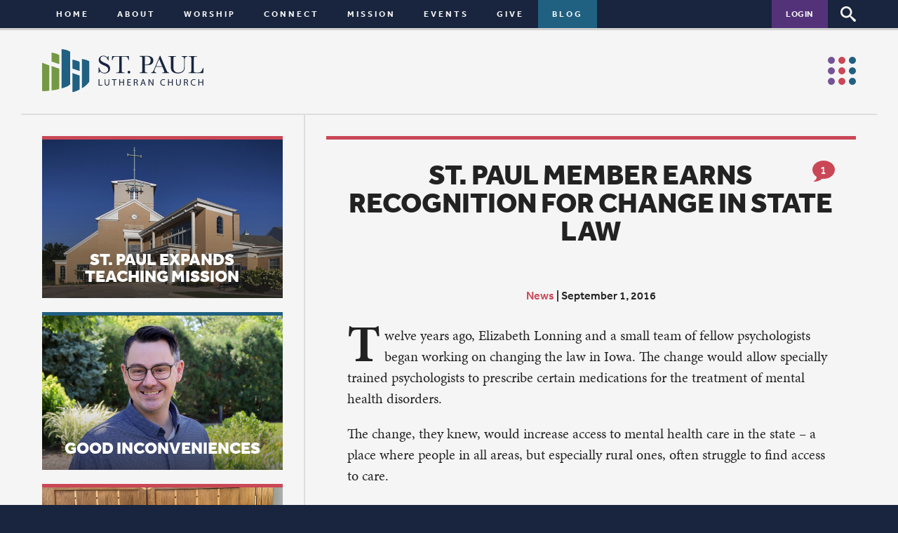

--- FILE ---
content_type: text/html; charset=UTF-8
request_url: https://www.stpaulqc.org/blog/st-paul-member-earns-recognition-for-change-in-state-law
body_size: 12510
content:
<!doctype html>
<!--[if IE 9]><html class="ie9" lang="en-US"> <![endif]-->
<!--[if gt IE 9]><!--><html lang="en-US"> <!--<![endif]-->

	<head>
		<meta charset="utf-8">
		<meta http-equiv="X-UA-Compatible" content="IE=edge">
		<title>St. Paul member earns recognition for change in state law - St. Paul Lutheran Church Quad Cities</title>
		<meta name="author" content="St. Paul Lutheran Church Quad Cities">
		<link type="text/plain" rel="author" href="https://www.stpaulqc.org/humans.txt">
		<link rel="icon" type="image/png" href="https://www.stpaulqc.org/favicon-32x32.png" sizes="32x32" />
		<link rel="icon" type="image/png" href="https://www.stpaulqc.org/favicon-16x16.png" sizes="16x16" />
		<meta name="viewport" content="width=device-width,initial-scale=1,user-scalable=no">
		<script data-minify="1" src="https://www.stpaulqc.org/cms/wp-content/cache/min/1/ipb5asb.js?ver=1763743890"></script>
		<script>try{Typekit.load();}catch(e){}</script>
		<meta name='robots' content='index, follow, max-image-preview:large, max-snippet:-1, max-video-preview:-1' />

	<!-- This site is optimized with the Yoast SEO plugin v26.6 - https://yoast.com/wordpress/plugins/seo/ -->
	<link rel="canonical" href="https://www.stpaulqc.org/blog/st-paul-member-earns-recognition-for-change-in-state-law" />
	<meta property="og:locale" content="en_US" />
	<meta property="og:type" content="article" />
	<meta property="og:title" content="St. Paul member earns recognition for change in state law - St. Paul Lutheran Church Quad Cities" />
	<meta property="og:description" content="Twelve years ago, Elizabeth Lonning and a small team of fellow psychologists began working on changing the law in Iowa. The change would allow specially trained psychologists to prescribe certain medications for the treatment of mental health disorders. The change, they knew, would increase access to mental health care in the state &#8211; a place [&hellip;]" />
	<meta property="og:url" content="https://www.stpaulqc.org/blog/st-paul-member-earns-recognition-for-change-in-state-law" />
	<meta property="og:site_name" content="St. Paul Lutheran Church Quad Cities" />
	<meta property="article:publisher" content="https://www.facebook.com/stpaulquadcities" />
	<meta property="article:published_time" content="2016-09-01T17:17:46+00:00" />
	<meta property="article:modified_time" content="2016-09-02T13:51:50+00:00" />
	<meta property="og:image" content="https://www.stpaulqc.org/cms/wp-content/uploads/2016/08/elizabeth-lonning-e1472501007832.jpg" />
	<meta property="og:image:width" content="675" />
	<meta property="og:image:height" content="900" />
	<meta property="og:image:type" content="image/jpeg" />
	<meta name="author" content="Ann McGlynn" />
	<meta name="twitter:card" content="summary_large_image" />
	<meta name="twitter:label1" content="Written by" />
	<meta name="twitter:data1" content="Ann McGlynn" />
	<meta name="twitter:label2" content="Est. reading time" />
	<meta name="twitter:data2" content="4 minutes" />
	<script type="application/ld+json" class="yoast-schema-graph">{"@context":"https://schema.org","@graph":[{"@type":"WebPage","@id":"https://www.stpaulqc.org/blog/st-paul-member-earns-recognition-for-change-in-state-law","url":"https://www.stpaulqc.org/blog/st-paul-member-earns-recognition-for-change-in-state-law","name":"St. Paul member earns recognition for change in state law - St. Paul Lutheran Church Quad Cities","isPartOf":{"@id":"https://www.stpaulqc.org/#website"},"primaryImageOfPage":{"@id":"https://www.stpaulqc.org/blog/st-paul-member-earns-recognition-for-change-in-state-law#primaryimage"},"image":{"@id":"https://www.stpaulqc.org/blog/st-paul-member-earns-recognition-for-change-in-state-law#primaryimage"},"thumbnailUrl":"https://www.stpaulqc.org/cms/wp-content/uploads/2016/08/elizabeth-lonning-e1472501007832.jpg","datePublished":"2016-09-01T17:17:46+00:00","dateModified":"2016-09-02T13:51:50+00:00","author":{"@id":"https://www.stpaulqc.org/#/schema/person/9a939658522663379f350302316215e3"},"breadcrumb":{"@id":"https://www.stpaulqc.org/blog/st-paul-member-earns-recognition-for-change-in-state-law#breadcrumb"},"inLanguage":"en-US","potentialAction":[{"@type":"ReadAction","target":["https://www.stpaulqc.org/blog/st-paul-member-earns-recognition-for-change-in-state-law"]}]},{"@type":"ImageObject","inLanguage":"en-US","@id":"https://www.stpaulqc.org/blog/st-paul-member-earns-recognition-for-change-in-state-law#primaryimage","url":"https://www.stpaulqc.org/cms/wp-content/uploads/2016/08/elizabeth-lonning-e1472501007832.jpg","contentUrl":"https://www.stpaulqc.org/cms/wp-content/uploads/2016/08/elizabeth-lonning-e1472501007832.jpg","width":675,"height":900},{"@type":"BreadcrumbList","@id":"https://www.stpaulqc.org/blog/st-paul-member-earns-recognition-for-change-in-state-law#breadcrumb","itemListElement":[{"@type":"ListItem","position":1,"name":"Home","item":"https://www.stpaulqc.org/"},{"@type":"ListItem","position":2,"name":"Blog","item":"https://www.stpaulqc.org/blog"},{"@type":"ListItem","position":3,"name":"St. Paul member earns recognition for change in state law"}]},{"@type":"WebSite","@id":"https://www.stpaulqc.org/#website","url":"https://www.stpaulqc.org/","name":"St. Paul Lutheran Church Quad Cities","description":"","potentialAction":[{"@type":"SearchAction","target":{"@type":"EntryPoint","urlTemplate":"https://www.stpaulqc.org/?s={search_term_string}"},"query-input":{"@type":"PropertyValueSpecification","valueRequired":true,"valueName":"search_term_string"}}],"inLanguage":"en-US"},{"@type":"Person","@id":"https://www.stpaulqc.org/#/schema/person/9a939658522663379f350302316215e3","name":"Ann McGlynn","image":{"@type":"ImageObject","inLanguage":"en-US","@id":"https://www.stpaulqc.org/#/schema/person/image/","url":"https://secure.gravatar.com/avatar/72751e4daaa5588ee044a6fcffac23e0a22d158fa4442361d83530c9ef12f2a6?s=96&d=mm&r=g","contentUrl":"https://secure.gravatar.com/avatar/72751e4daaa5588ee044a6fcffac23e0a22d158fa4442361d83530c9ef12f2a6?s=96&d=mm&r=g","caption":"Ann McGlynn"},"sameAs":["https://www.stpaulqc.org"],"url":"https://www.stpaulqc.org/blog/author/annmcglynn"}]}</script>
	<!-- / Yoast SEO plugin. -->


<link rel='dns-prefetch' href='//apis.google.com' />

<link rel="alternate" type="application/rss+xml" title="St. Paul Lutheran Church Quad Cities &raquo; Feed" href="https://www.stpaulqc.org/feed" />
<link rel="alternate" type="application/rss+xml" title="St. Paul Lutheran Church Quad Cities &raquo; Comments Feed" href="https://www.stpaulqc.org/comments/feed" />
<link rel="alternate" type="application/rss+xml" title="St. Paul Lutheran Church Quad Cities &raquo; St. Paul member earns recognition for change in state law Comments Feed" href="https://www.stpaulqc.org/blog/st-paul-member-earns-recognition-for-change-in-state-law/feed" />
<link rel="alternate" title="oEmbed (JSON)" type="application/json+oembed" href="https://www.stpaulqc.org/wp-json/oembed/1.0/embed?url=https%3A%2F%2Fwww.stpaulqc.org%2Fblog%2Fst-paul-member-earns-recognition-for-change-in-state-law" />
<link rel="alternate" title="oEmbed (XML)" type="text/xml+oembed" href="https://www.stpaulqc.org/wp-json/oembed/1.0/embed?url=https%3A%2F%2Fwww.stpaulqc.org%2Fblog%2Fst-paul-member-earns-recognition-for-change-in-state-law&#038;format=xml" />
<style id='wp-img-auto-sizes-contain-inline-css' type='text/css'>
img:is([sizes=auto i],[sizes^="auto," i]){contain-intrinsic-size:3000px 1500px}
/*# sourceURL=wp-img-auto-sizes-contain-inline-css */
</style>
<link rel='stylesheet' id='sbi_styles-css' href='https://www.stpaulqc.org/cms/wp-content/plugins/instagram-feed/css/sbi-styles.min.css?ver=6.10.0' type='text/css' media='all' />
<style id='wp-emoji-styles-inline-css' type='text/css'>

	img.wp-smiley, img.emoji {
		display: inline !important;
		border: none !important;
		box-shadow: none !important;
		height: 1em !important;
		width: 1em !important;
		margin: 0 0.07em !important;
		vertical-align: -0.1em !important;
		background: none !important;
		padding: 0 !important;
	}
/*# sourceURL=wp-emoji-styles-inline-css */
</style>
<style id='wp-block-library-inline-css' type='text/css'>
:root{--wp-block-synced-color:#7a00df;--wp-block-synced-color--rgb:122,0,223;--wp-bound-block-color:var(--wp-block-synced-color);--wp-editor-canvas-background:#ddd;--wp-admin-theme-color:#007cba;--wp-admin-theme-color--rgb:0,124,186;--wp-admin-theme-color-darker-10:#006ba1;--wp-admin-theme-color-darker-10--rgb:0,107,160.5;--wp-admin-theme-color-darker-20:#005a87;--wp-admin-theme-color-darker-20--rgb:0,90,135;--wp-admin-border-width-focus:2px}@media (min-resolution:192dpi){:root{--wp-admin-border-width-focus:1.5px}}.wp-element-button{cursor:pointer}:root .has-very-light-gray-background-color{background-color:#eee}:root .has-very-dark-gray-background-color{background-color:#313131}:root .has-very-light-gray-color{color:#eee}:root .has-very-dark-gray-color{color:#313131}:root .has-vivid-green-cyan-to-vivid-cyan-blue-gradient-background{background:linear-gradient(135deg,#00d084,#0693e3)}:root .has-purple-crush-gradient-background{background:linear-gradient(135deg,#34e2e4,#4721fb 50%,#ab1dfe)}:root .has-hazy-dawn-gradient-background{background:linear-gradient(135deg,#faaca8,#dad0ec)}:root .has-subdued-olive-gradient-background{background:linear-gradient(135deg,#fafae1,#67a671)}:root .has-atomic-cream-gradient-background{background:linear-gradient(135deg,#fdd79a,#004a59)}:root .has-nightshade-gradient-background{background:linear-gradient(135deg,#330968,#31cdcf)}:root .has-midnight-gradient-background{background:linear-gradient(135deg,#020381,#2874fc)}:root{--wp--preset--font-size--normal:16px;--wp--preset--font-size--huge:42px}.has-regular-font-size{font-size:1em}.has-larger-font-size{font-size:2.625em}.has-normal-font-size{font-size:var(--wp--preset--font-size--normal)}.has-huge-font-size{font-size:var(--wp--preset--font-size--huge)}.has-text-align-center{text-align:center}.has-text-align-left{text-align:left}.has-text-align-right{text-align:right}.has-fit-text{white-space:nowrap!important}#end-resizable-editor-section{display:none}.aligncenter{clear:both}.items-justified-left{justify-content:flex-start}.items-justified-center{justify-content:center}.items-justified-right{justify-content:flex-end}.items-justified-space-between{justify-content:space-between}.screen-reader-text{border:0;clip-path:inset(50%);height:1px;margin:-1px;overflow:hidden;padding:0;position:absolute;width:1px;word-wrap:normal!important}.screen-reader-text:focus{background-color:#ddd;clip-path:none;color:#444;display:block;font-size:1em;height:auto;left:5px;line-height:normal;padding:15px 23px 14px;text-decoration:none;top:5px;width:auto;z-index:100000}html :where(.has-border-color){border-style:solid}html :where([style*=border-top-color]){border-top-style:solid}html :where([style*=border-right-color]){border-right-style:solid}html :where([style*=border-bottom-color]){border-bottom-style:solid}html :where([style*=border-left-color]){border-left-style:solid}html :where([style*=border-width]){border-style:solid}html :where([style*=border-top-width]){border-top-style:solid}html :where([style*=border-right-width]){border-right-style:solid}html :where([style*=border-bottom-width]){border-bottom-style:solid}html :where([style*=border-left-width]){border-left-style:solid}html :where(img[class*=wp-image-]){height:auto;max-width:100%}:where(figure){margin:0 0 1em}html :where(.is-position-sticky){--wp-admin--admin-bar--position-offset:var(--wp-admin--admin-bar--height,0px)}@media screen and (max-width:600px){html :where(.is-position-sticky){--wp-admin--admin-bar--position-offset:0px}}

/*# sourceURL=wp-block-library-inline-css */
</style><style id='global-styles-inline-css' type='text/css'>
:root{--wp--preset--aspect-ratio--square: 1;--wp--preset--aspect-ratio--4-3: 4/3;--wp--preset--aspect-ratio--3-4: 3/4;--wp--preset--aspect-ratio--3-2: 3/2;--wp--preset--aspect-ratio--2-3: 2/3;--wp--preset--aspect-ratio--16-9: 16/9;--wp--preset--aspect-ratio--9-16: 9/16;--wp--preset--color--black: #000000;--wp--preset--color--cyan-bluish-gray: #abb8c3;--wp--preset--color--white: #ffffff;--wp--preset--color--pale-pink: #f78da7;--wp--preset--color--vivid-red: #cf2e2e;--wp--preset--color--luminous-vivid-orange: #ff6900;--wp--preset--color--luminous-vivid-amber: #fcb900;--wp--preset--color--light-green-cyan: #7bdcb5;--wp--preset--color--vivid-green-cyan: #00d084;--wp--preset--color--pale-cyan-blue: #8ed1fc;--wp--preset--color--vivid-cyan-blue: #0693e3;--wp--preset--color--vivid-purple: #9b51e0;--wp--preset--gradient--vivid-cyan-blue-to-vivid-purple: linear-gradient(135deg,rgb(6,147,227) 0%,rgb(155,81,224) 100%);--wp--preset--gradient--light-green-cyan-to-vivid-green-cyan: linear-gradient(135deg,rgb(122,220,180) 0%,rgb(0,208,130) 100%);--wp--preset--gradient--luminous-vivid-amber-to-luminous-vivid-orange: linear-gradient(135deg,rgb(252,185,0) 0%,rgb(255,105,0) 100%);--wp--preset--gradient--luminous-vivid-orange-to-vivid-red: linear-gradient(135deg,rgb(255,105,0) 0%,rgb(207,46,46) 100%);--wp--preset--gradient--very-light-gray-to-cyan-bluish-gray: linear-gradient(135deg,rgb(238,238,238) 0%,rgb(169,184,195) 100%);--wp--preset--gradient--cool-to-warm-spectrum: linear-gradient(135deg,rgb(74,234,220) 0%,rgb(151,120,209) 20%,rgb(207,42,186) 40%,rgb(238,44,130) 60%,rgb(251,105,98) 80%,rgb(254,248,76) 100%);--wp--preset--gradient--blush-light-purple: linear-gradient(135deg,rgb(255,206,236) 0%,rgb(152,150,240) 100%);--wp--preset--gradient--blush-bordeaux: linear-gradient(135deg,rgb(254,205,165) 0%,rgb(254,45,45) 50%,rgb(107,0,62) 100%);--wp--preset--gradient--luminous-dusk: linear-gradient(135deg,rgb(255,203,112) 0%,rgb(199,81,192) 50%,rgb(65,88,208) 100%);--wp--preset--gradient--pale-ocean: linear-gradient(135deg,rgb(255,245,203) 0%,rgb(182,227,212) 50%,rgb(51,167,181) 100%);--wp--preset--gradient--electric-grass: linear-gradient(135deg,rgb(202,248,128) 0%,rgb(113,206,126) 100%);--wp--preset--gradient--midnight: linear-gradient(135deg,rgb(2,3,129) 0%,rgb(40,116,252) 100%);--wp--preset--font-size--small: 13px;--wp--preset--font-size--medium: 20px;--wp--preset--font-size--large: 36px;--wp--preset--font-size--x-large: 42px;--wp--preset--spacing--20: 0.44rem;--wp--preset--spacing--30: 0.67rem;--wp--preset--spacing--40: 1rem;--wp--preset--spacing--50: 1.5rem;--wp--preset--spacing--60: 2.25rem;--wp--preset--spacing--70: 3.38rem;--wp--preset--spacing--80: 5.06rem;--wp--preset--shadow--natural: 6px 6px 9px rgba(0, 0, 0, 0.2);--wp--preset--shadow--deep: 12px 12px 50px rgba(0, 0, 0, 0.4);--wp--preset--shadow--sharp: 6px 6px 0px rgba(0, 0, 0, 0.2);--wp--preset--shadow--outlined: 6px 6px 0px -3px rgb(255, 255, 255), 6px 6px rgb(0, 0, 0);--wp--preset--shadow--crisp: 6px 6px 0px rgb(0, 0, 0);}:where(.is-layout-flex){gap: 0.5em;}:where(.is-layout-grid){gap: 0.5em;}body .is-layout-flex{display: flex;}.is-layout-flex{flex-wrap: wrap;align-items: center;}.is-layout-flex > :is(*, div){margin: 0;}body .is-layout-grid{display: grid;}.is-layout-grid > :is(*, div){margin: 0;}:where(.wp-block-columns.is-layout-flex){gap: 2em;}:where(.wp-block-columns.is-layout-grid){gap: 2em;}:where(.wp-block-post-template.is-layout-flex){gap: 1.25em;}:where(.wp-block-post-template.is-layout-grid){gap: 1.25em;}.has-black-color{color: var(--wp--preset--color--black) !important;}.has-cyan-bluish-gray-color{color: var(--wp--preset--color--cyan-bluish-gray) !important;}.has-white-color{color: var(--wp--preset--color--white) !important;}.has-pale-pink-color{color: var(--wp--preset--color--pale-pink) !important;}.has-vivid-red-color{color: var(--wp--preset--color--vivid-red) !important;}.has-luminous-vivid-orange-color{color: var(--wp--preset--color--luminous-vivid-orange) !important;}.has-luminous-vivid-amber-color{color: var(--wp--preset--color--luminous-vivid-amber) !important;}.has-light-green-cyan-color{color: var(--wp--preset--color--light-green-cyan) !important;}.has-vivid-green-cyan-color{color: var(--wp--preset--color--vivid-green-cyan) !important;}.has-pale-cyan-blue-color{color: var(--wp--preset--color--pale-cyan-blue) !important;}.has-vivid-cyan-blue-color{color: var(--wp--preset--color--vivid-cyan-blue) !important;}.has-vivid-purple-color{color: var(--wp--preset--color--vivid-purple) !important;}.has-black-background-color{background-color: var(--wp--preset--color--black) !important;}.has-cyan-bluish-gray-background-color{background-color: var(--wp--preset--color--cyan-bluish-gray) !important;}.has-white-background-color{background-color: var(--wp--preset--color--white) !important;}.has-pale-pink-background-color{background-color: var(--wp--preset--color--pale-pink) !important;}.has-vivid-red-background-color{background-color: var(--wp--preset--color--vivid-red) !important;}.has-luminous-vivid-orange-background-color{background-color: var(--wp--preset--color--luminous-vivid-orange) !important;}.has-luminous-vivid-amber-background-color{background-color: var(--wp--preset--color--luminous-vivid-amber) !important;}.has-light-green-cyan-background-color{background-color: var(--wp--preset--color--light-green-cyan) !important;}.has-vivid-green-cyan-background-color{background-color: var(--wp--preset--color--vivid-green-cyan) !important;}.has-pale-cyan-blue-background-color{background-color: var(--wp--preset--color--pale-cyan-blue) !important;}.has-vivid-cyan-blue-background-color{background-color: var(--wp--preset--color--vivid-cyan-blue) !important;}.has-vivid-purple-background-color{background-color: var(--wp--preset--color--vivid-purple) !important;}.has-black-border-color{border-color: var(--wp--preset--color--black) !important;}.has-cyan-bluish-gray-border-color{border-color: var(--wp--preset--color--cyan-bluish-gray) !important;}.has-white-border-color{border-color: var(--wp--preset--color--white) !important;}.has-pale-pink-border-color{border-color: var(--wp--preset--color--pale-pink) !important;}.has-vivid-red-border-color{border-color: var(--wp--preset--color--vivid-red) !important;}.has-luminous-vivid-orange-border-color{border-color: var(--wp--preset--color--luminous-vivid-orange) !important;}.has-luminous-vivid-amber-border-color{border-color: var(--wp--preset--color--luminous-vivid-amber) !important;}.has-light-green-cyan-border-color{border-color: var(--wp--preset--color--light-green-cyan) !important;}.has-vivid-green-cyan-border-color{border-color: var(--wp--preset--color--vivid-green-cyan) !important;}.has-pale-cyan-blue-border-color{border-color: var(--wp--preset--color--pale-cyan-blue) !important;}.has-vivid-cyan-blue-border-color{border-color: var(--wp--preset--color--vivid-cyan-blue) !important;}.has-vivid-purple-border-color{border-color: var(--wp--preset--color--vivid-purple) !important;}.has-vivid-cyan-blue-to-vivid-purple-gradient-background{background: var(--wp--preset--gradient--vivid-cyan-blue-to-vivid-purple) !important;}.has-light-green-cyan-to-vivid-green-cyan-gradient-background{background: var(--wp--preset--gradient--light-green-cyan-to-vivid-green-cyan) !important;}.has-luminous-vivid-amber-to-luminous-vivid-orange-gradient-background{background: var(--wp--preset--gradient--luminous-vivid-amber-to-luminous-vivid-orange) !important;}.has-luminous-vivid-orange-to-vivid-red-gradient-background{background: var(--wp--preset--gradient--luminous-vivid-orange-to-vivid-red) !important;}.has-very-light-gray-to-cyan-bluish-gray-gradient-background{background: var(--wp--preset--gradient--very-light-gray-to-cyan-bluish-gray) !important;}.has-cool-to-warm-spectrum-gradient-background{background: var(--wp--preset--gradient--cool-to-warm-spectrum) !important;}.has-blush-light-purple-gradient-background{background: var(--wp--preset--gradient--blush-light-purple) !important;}.has-blush-bordeaux-gradient-background{background: var(--wp--preset--gradient--blush-bordeaux) !important;}.has-luminous-dusk-gradient-background{background: var(--wp--preset--gradient--luminous-dusk) !important;}.has-pale-ocean-gradient-background{background: var(--wp--preset--gradient--pale-ocean) !important;}.has-electric-grass-gradient-background{background: var(--wp--preset--gradient--electric-grass) !important;}.has-midnight-gradient-background{background: var(--wp--preset--gradient--midnight) !important;}.has-small-font-size{font-size: var(--wp--preset--font-size--small) !important;}.has-medium-font-size{font-size: var(--wp--preset--font-size--medium) !important;}.has-large-font-size{font-size: var(--wp--preset--font-size--large) !important;}.has-x-large-font-size{font-size: var(--wp--preset--font-size--x-large) !important;}
/*# sourceURL=global-styles-inline-css */
</style>

<style id='classic-theme-styles-inline-css' type='text/css'>
/*! This file is auto-generated */
.wp-block-button__link{color:#fff;background-color:#32373c;border-radius:9999px;box-shadow:none;text-decoration:none;padding:calc(.667em + 2px) calc(1.333em + 2px);font-size:1.125em}.wp-block-file__button{background:#32373c;color:#fff;text-decoration:none}
/*# sourceURL=/wp-includes/css/classic-themes.min.css */
</style>
<link data-minify="1" rel='stylesheet' id='normalize-css' href='https://www.stpaulqc.org/cms/wp-content/cache/min/1/cms/wp-content/themes/stpaul/style/normalize.css?ver=1763743890' type='text/css' media='all' />
<link data-minify="1" rel='stylesheet' id='fancybox-css' href='https://www.stpaulqc.org/cms/wp-content/cache/min/1/cms/wp-content/themes/stpaul/js/fancybox/fancybox.css?ver=1763743890' type='text/css' media='all' />
<link data-minify="1" rel='stylesheet' id='ai1ec-css' href='https://www.stpaulqc.org/cms/wp-content/cache/min/1/cms/wp-content/themes/stpaul/style/ai1ec.css?ver=1763743890' type='text/css' media='all' />
<link rel='stylesheet' id='fullcalendar-css' href='https://www.stpaulqc.org/cms/wp-content/themes/stpaul/js/fullcalendar/fullcalendar.min.css?ver=2.4.0' type='text/css' media='all' />
<link rel='stylesheet' id='fullcalendar-print-css' href='https://www.stpaulqc.org/cms/wp-content/themes/stpaul/js/fullcalendar/fullcalendar.print.css?ver=2.4.0' type='text/css' media='print' />
<link data-minify="1" rel='stylesheet' id='calendar-css' href='https://www.stpaulqc.org/cms/wp-content/cache/min/1/cms/wp-content/themes/stpaul/style/calendar.css?ver=1763743890' type='text/css' media='all' />
<link data-minify="1" rel='stylesheet' id='main-css' href='https://www.stpaulqc.org/cms/wp-content/cache/min/1/cms/wp-content/themes/stpaul/style/main.css?ver=1763743890' type='text/css' media='all' />
<script type="text/javascript" id="modernizr-js-extra">
/* <![CDATA[ */
var template_dir = "https://www.stpaulqc.org/cms/wp-content/themes/stpaul";
var site_url = "https://www.stpaulqc.org";
var site_name = "St. Paul Lutheran Church Quad Cities";
var gmt_offset = "-6";
var ajaxurl = "https://www.stpaulqc.org/cms/wp-admin/admin-ajax.php";
var gApiKey = "AIzaSyBzajwdcsT3q2jp53QBb9C6hOebOWXzkug";
//# sourceURL=modernizr-js-extra
/* ]]> */
</script>
<script type="text/javascript" src="https://www.stpaulqc.org/cms/wp-content/themes/stpaul/js/vendor/modernizr-2.8.3.min.js?ver=2.8.3" id="modernizr-js"></script>
<script type="text/javascript" src="https://www.stpaulqc.org/cms/wp-content/themes/stpaul/js/vendor/jquery.min.js?ver=1.12.4" id="jquery-js"></script>
<link rel="https://api.w.org/" href="https://www.stpaulqc.org/wp-json/" /><link rel="alternate" title="JSON" type="application/json" href="https://www.stpaulqc.org/wp-json/wp/v2/posts/13119" /><link rel="EditURI" type="application/rsd+xml" title="RSD" href="https://www.stpaulqc.org/cms/xmlrpc.php?rsd" />
<meta name="generator" content="WordPress 6.9" />
<link rel='shortlink' href='https://www.stpaulqc.org/?p=13119' />

				<meta property="og:image" content="https://www.stpaulqc.org/cms/wp-content/uploads/2016/08/elizabeth-lonning-e1472501007832.jpg">
				<meta property="og:title" content="St. Paul member earns recognition for change in state law">
				<meta property="og:description" content="Twelve years ago, Elizabeth Lonning and a small team of fellow psychologists began working on changing the law in Iowa. The change would allow specially trained psychologists to prescribe certain medications for the treatment of mental health disorders. The change, they knew, would increase access to mental health care in the state - a place&hellip;">
				<meta name="generator" content="WP Rocket 3.20.2" data-wpr-features="wpr_minify_js wpr_minify_css wpr_desktop" /></head>
	
	<!-- Google tag (gtag.js) -->
	<script async src="https://www.googletagmanager.com/gtag/js?id=G-D8S1D9E98W"></script>
	<script>
	  window.dataLayer = window.dataLayer || [];
	  function gtag(){dataLayer.push(arguments);}
	  gtag('js', new Date());
	
	  gtag('config', 'G-D8S1D9E98W');
	</script>

	<body class="wp-singular template-default single single-post single-format-standard wp-theme-stpaul blog st-paul-member-earns-recognition-for-change-in-state-law depth-2">
			<!--$Loader-Do not move to footer-Needs to load markup ASAP to avoid flash-->
		<div id="loader" ><div data-rocket-location-hash="0f2e10098b09d3bfc8b96f892dd719ba"></div></div>
		<div data-rocket-location-hash="a358054b49dcd7569b19a5d16d52083e" id="load-in"></div>

		<!--$Nav-->
		<nav id="nav">
			<ul id="main-menu" class="clearfix"><li class="www.stpaulqc.org"><a href="https://www.stpaulqc.org/">Home</a></li>
<li class="has-children about"><a href="https://www.stpaulqc.org/about">About</a><span></span>
<ul class="sub-menu">
	<li class="membership"><a href="https://www.stpaulqc.org/about/membership">Membership</a></li>
	<li class="book-corner"><a href="https://www.stpaulqc.org/about/book-corner">Book Corner</a></li>
	<li class="media"><a href="https://www.stpaulqc.org/about/media">Media</a></li>
	<li class="pastoral-residency"><a href="https://www.stpaulqc.org/about/pastoral-residency">Pastoral Residency</a></li>
	<li class="staff-leadership"><a href="https://www.stpaulqc.org/about/staff-leadership">Staff &amp; Leadership</a></li>
	<li class="employment"><a href="https://www.stpaulqc.org/about/employment">Employment Opportunities</a></li>
</ul>
</li>
<li class="has-children worship"><a href="https://www.stpaulqc.org/worship">Worship</a><span></span>
<ul class="sub-menu">
	<li class="worship"><a href="https://www.stpaulqc.org/worship">Worship</a></li>
	<li class="choirs"><a href="https://www.stpaulqc.org/worship/choirs">Choirs</a></li>
	<li class="baptisms"><a href="https://www.stpaulqc.org/worship/baptisms">Special Moments</a></li>
</ul>
</li>
<li class="has-children connect"><a href="https://www.stpaulqc.org/connect">Connect</a><span></span>
<ul class="sub-menu">
	<li class="connect"><a href="https://www.stpaulqc.org/connect">Connect</a></li>
	<li class="preschool"><a href="https://www.stpaulqc.org/connect/preschool">Preschool</a></li>
	<li class="has-children children"><a href="https://www.stpaulqc.org/connect/children">Children</a><span></span>
	<ul class="sub-menu">
		<li class="m-show children"><a href="https://www.stpaulqc.org/connect/children">Children</a></li>
		<li class="birth-to-2"><a href="https://www.stpaulqc.org/connect/children/birth-to-2">Birth to 2</a></li>
		<li class="age-3-grade-2"><a href="https://www.stpaulqc.org/connect/children/age-3-grade-2">Age 3-grade 2</a></li>
		<li class="grades-3-5"><a href="https://www.stpaulqc.org/connect/children/grades-3-5">Grades 3-5</a></li>
		<li class="parents"><a href="https://www.stpaulqc.org/connect/children/parents">Parenting</a></li>
		<li class="childcare"><a href="https://www.stpaulqc.org/connect/children/childcare">Childcare</a></li>
	</ul>
</li>
	<li class="has-children youth"><a href="https://www.stpaulqc.org/connect/youth">Youth</a><span></span>
	<ul class="sub-menu">
		<li class="m-show youth"><a href="https://www.stpaulqc.org/connect/youth">Youth</a></li>
		<li class="grades-678"><a href="https://www.stpaulqc.org/connect/youth/grades-678">Grades 678</a></li>
		<li class="confirmation"><a href="https://www.stpaulqc.org/connect/youth/confirmation">Confirmation</a></li>
		<li class="high-school"><a href="https://www.stpaulqc.org/connect/youth/high-school">High school</a></li>
	</ul>
</li>
	<li class="adults"><a href="https://www.stpaulqc.org/connect/adults">Adults</a></li>
	<li class="care-concern"><a href="https://www.stpaulqc.org/connect/care-concern">Care &#038; Concern</a></li>
</ul>
</li>
<li class="has-children mission"><a href="https://www.stpaulqc.org/mission">Mission</a><span></span>
<ul class="sub-menu">
	<li class="mission"><a href="https://www.stpaulqc.org/mission">Mission</a></li>
	<li class="housing"><a href="https://www.stpaulqc.org/mission/housing">Housing</a></li>
	<li class="food-ministries"><a href="https://www.stpaulqc.org/mission/food-ministries">Food Ministries</a></li>
	<li class="mental-health"><a href="https://www.stpaulqc.org/mission/mental-health">Mental health</a></li>
	<li class="earth-care"><a href="https://www.stpaulqc.org/mission/earth-care">Earth care</a></li>
</ul>
</li>
<li class="has-children calendar"><a href="https://www.stpaulqc.org/calendar">Events</a><span></span>
<ul class="sub-menu">
	<li class="calendar"><a href="https://www.stpaulqc.org/calendar">Calendar</a></li>
	<li class="event-signups"><a href="https://www.stpaulqc.org/calendar/event-signups">Signups</a></li>
</ul>
</li>
<li class="has-children give"><a href="https://www.stpaulqc.org/give">Give</a><span></span>
<ul class="sub-menu">
	<li><a href="https://pushpay.com/g/stpaulqc">Give Now</a></li>
	<li class="pledge"><a href="https://www.stpaulqc.org/give/pledge">Pledge</a></li>
</ul>
</li>
<li class="has-children parent blog"><a href="https://www.stpaulqc.org/blog">Blog</a><span></span><ul class="sub-menu"><li class="blog"><a href="https://www.stpaulqc.org/blog">All Articles</a></li>	<li><a href='https://www.stpaulqc.org/blog/2026/01'>January 2026</a></li>
	<li><a href='https://www.stpaulqc.org/blog/2025/12'>December 2025</a></li>
	<li><a href='https://www.stpaulqc.org/blog/2025/11'>November 2025</a></li>
	<li><a href='https://www.stpaulqc.org/blog/2026'>2026</a></li>
	<li><a href='https://www.stpaulqc.org/blog/2025'>2025</a></li>
	<li><a href='https://www.stpaulqc.org/blog/2024'>2024</a></li>
</ul></li>
</ul>			<a class="trigger-login" href="https://stpaulqc.ccbchurch.com/goto/login" target="_blank">Login</a>
			<span id="trigger-search"></span>
			<span id="trigger-menu"></span>
		</nav>
		<section data-rocket-location-hash="ce810b7aa389fc42e8debbf56b768b38" id="post" class="pagescroll">
			
			<div data-rocket-location-hash="30c5235261141d2450dc033e5c78bbcc">

				<header data-rocket-location-hash="b42afa69f728fcc707157eb61efa53cc">
					<a href="https://www.stpaulqc.org"><img id="logo-alt" src="https://www.stpaulqc.org/cms/wp-content/themes/stpaul/style/img/logo-alt.svg"></a>
					<a class="icon-blog" href="https://www.stpaulqc.org/blog"></a>
				</header>

				<div data-rocket-location-hash="af8b21984d56ef1995d8153e42266d5d">
				
																	
						<article id="content-wrap" class="post-13119 post type-post status-publish format-standard has-post-thumbnail hentry category-news">
														 <div id="masthead">

																<span class="comment-count">
									<svg version="1.1" id="Layer_1" xmlns="http://www.w3.org/2000/svg" xmlns:xlink="http://www.w3.org/1999/xlink" x="0px" y="0px"
										 viewBox="0 0 16 14.9932" enable-background="new 0 0 16 14.9932" xml:space="preserve">
										 <path d="M8,0c4.418,0,8,2.9102,8,6.5c0,3.5898-3.582,6.5-8,6.5c-0.4248,0-0.8418-0.0273-1.2471-0.0791
										C5.0342,14.6387,2.9824,14.9482,1,14.9932v-0.4209C2.0703,14.0469,3,13.0918,3,12c0-0.1523-0.0127-0.3018-0.0342-0.4482
										C1.1563,10.3604,0,8.54,0,6.5C0,2.9102,3.5811,0,8,0z"/>
									</svg>
									<span>1</span>
								</span>
																
								<h1>St. Paul member earns recognition for change in state law</h1>
							</div>

							<div class="meta">
								<a class="category" href="https://www.stpaulqc.org/blog/category/news">News</a> | 								<span class="time">September 1, 2016</span>
							</div>
							
							<div id="content">
								<p>Twelve years ago, Elizabeth Lonning and a small team of fellow psychologists began working on changing the law in Iowa. The change would allow specially trained psychologists to prescribe certain medications for the treatment of mental health disorders.</p>
<p>The change, they knew, would increase access to mental health care in the state &#8211; a place where people in all areas, but especially rural ones, often struggle to find access to care.</p>
<p>In May, after a winding journey filled with joy, frustration, waiting, patience, consensus-building, and advocacy, the dream became a reality. Iowa became the fourth state in the nation to offer this option.</p>
<p>And in August, Bethe earned two awards for her work in pursuing the change. The Outstanding Psychologist Award is presented to a psychologist whose distinguished contributions may include demonstrating outstanding leadership in state, provincial, or territorial psychological association. The Karl F. Heiser APA Presidential Award for Advocacy honors those psychologists who have given voluntarily of their time to define the discipline of psychology statutorily by state and federal laws and regulations through advocacy.<img fetchpriority="high" decoding="async" class="size-medium wp-image-13121 aligncenter" src="https://www.stpaulqc.org/cms/wp-content/uploads/2016/08/elizabeth-lonning-e1472500995167-450x600.jpg" alt="elizabeth lonning" width="450" height="600" /></p>
<p>The American Psychological Association, or APA, applauded the change nationally.</p>
<p>“This is a landmark decision that will improve access to a wide range of mental health services,” said Katherine C. Nordal, PhD, APA’s executive director for professional practice. “Increasing access to mental health care is critical given the increase of major depressive disorders among Iowa’s youth and the number of people over 65 experiencing a diagnosable mental illness.”</p>
<p>The measure grants prescriptive authority to Iowa licensed psychologists who have successfully completed a post-doctoral master of science degree in clinical psychopharmacology, a supervised practicum in clinical assessment and pathophysiology, and passed a national examination. These requirements are in addition to the education and training required to become a licensed psychologist – an average of seven years of graduate education beyond the four years of undergraduate work, and several years of supervised clinical training.</p>
<p>Psychologists in Iowa will also need to complete a two-year conditional prescribing period under a licensed physician&#8217;s supervision to be eligible for independent prescriptive authority. For psychologists who treat special populations such as children, the elderly or people with physical conditions, this will include completion of a year of supervised conditional prescribing. Prescribing psychologists must maintain a collaborative relationship with the patient&#8217;s physician. The law also directs the state board of psychology to work with the state medical board in drafting the implementation rules.</p>
<p>The first meeting to talk about those rules is set for this month, Bethe said.</p>
<p>“Signing this legislation into law is a great step toward increasing accessibility to mental health care for all Iowans, many of whom currently have to wait months or drive long distances to receive treatment,” she said. “We also want to thank Senator [Joe] Bolkcom and Representative [Linda] Miller for sponsoring this legislation, and all the legislators who voted in support of this bill.”</p>
<p>Two-thirds of counties in Iowa do not have a single psychiatrist, making it difficult for patients in need of medication for mental health disorders to receive it from a psychiatrist, the APA said. It can take months to get an appointment. Even if they are able to find a doctor with available appointments, patients may have to drive an hour or more to get care, particularly if they live outside of major urban areas such as Des Moines or Iowa City. This new law will directly address these access issues by increasing the number of available providers to prescribe medications.</p>
<p>A 2014 annual report of health in Iowa issued by the Iowa Department of Public Health revealed that 18.7 percent adults in the state reported having a depressive episode. According to a 2014 report from the Substance Abuse and Mental Health Services Administration covering 2009-13, 51.2 percent of adolescents and 50.7 percent of adults in Iowa with depression and/or a major mental illness did not receive treatment, the APA said.</p>
<p>New Mexico was the first state to pass a prescribing law for psychologists in 2002. Louisiana followed in 2004 and Illinois in 2014.</p>
<p>Bethe believes approximately 10 Iowa psychologists will have the requirements met within a few years &#8211; including herself.</p>
<p>Even when a person is able to get an appointment with a psychiatrist (which can take months), she said, &#8220;it’s another appointment, travel time, another telling of their story. It seemed to me that we were doing a disservice. That’s why I fought for this for so long.&#8221;</p>
							</div>		

					<ul class="share-buttons"><li class="share-button email"><a href="mailto:?subject=St.+Paul+member+earns+recognition+for+change+in+state+law&#038;body=https://www.stpaulqc.org/blog/st-paul-member-earns-recognition-for-change-in-state-law" title="Share via Email" target="_blank"></a></li><li class="share-button facebook"><a href="http://www.facebook.com/sharer.php?u=https://www.stpaulqc.org/blog/st-paul-member-earns-recognition-for-change-in-state-law" title="Share via Facebook" target="_blank"></a></li><li class="share-button twitter"><a href="http://twitter.com/share?url=https://www.stpaulqc.org/blog/st-paul-member-earns-recognition-for-change-in-state-law&#038;text=St.+Paul+member+earns+recognition+for+change+in+state+law" title="Share via Twitter" target="_blank"></a></li><li class="share-button pinterest"><a href="http://pinterest.com/pin/create/link/?url=https://www.stpaulqc.org/blog/st-paul-member-earns-recognition-for-change-in-state-law" title="Share via Pinterest" target="_blank"></a></li></ul>
<div id="comments">

			<h2>
			One comment on &ldquo;St. Paul member earns recognition for change in state law&rdquo;		</h2>

		
		<ul class="comment-list">
				<li class="comment even thread-even depth-1" id="comment-708">
		<div id="div-comment-708">
		<div class="comment-author vcard">
		<h3 class="comment-author">Tom Bley</h3>	</div>
	
	<span class="comment-date">
		September 1, 2016 at 3:02 pm	</span>

	<p>Congratulations on being recognized for your hard work to improve people&#8217;s lives.</p>

	<div class="reply">
	<a rel="nofollow" class="comment-reply-link" href="#comment-708" data-commentid="708" data-postid="13119" data-belowelement="div-comment-708" data-respondelement="respond" data-replyto="Reply to Tom Bley" aria-label="Reply to Tom Bley">Reply</a>	</div>
		</div>
	</li><!-- #comment-## -->
		</ul><!-- .comment-list -->

		
	
	
		<div id="respond" class="comment-respond">
		<h3 id="reply-title" class="comment-reply-title">Leave a Comment <small><a rel="nofollow" id="cancel-comment-reply-link" href="/blog/st-paul-member-earns-recognition-for-change-in-state-law#respond" style="display:none;">Cancel Reply</a></small></h3><form action="https://www.stpaulqc.org/cms/wp-comments-post.php" method="post" id="commentform" class="comment-form">
								<ul><li class="comment-form-author half">
									<input id="firstname" name="firstname" type="text" required aria-required="true" placeholder="First Name">
								</li>
								<li class="comment-form-author half">
									<input id="lastname" name="lastname" type="text" required aria-required="true" placeholder="Last Name">
								</li>
								<li class="comment-form-author hidden">
									<input id="author" name="author" type="hidden">
								</li>
<li class="comment-form-email">
									<input id="email" name="email" type="text" value="" required aria-required="true" placeholder="Email" />
								</li>
<li class="hidden">
											<input type="hidden" name="nw_redirect_to" value="https://www.stpaulqc.org/blog/st-paul-member-earns-recognition-for-change-in-state-law"/>
										</li>
										<li class="comment-form-comment"><textarea id="comment" name="comment" placeholder="Comment" aria-required="true"></textarea>
										</li></ul><p class="form-submit"><input name="submit" type="submit" id="submit" class="submit" value="Post Comment" /> <input type='hidden' name='comment_post_ID' value='13119' id='comment_post_ID' />
<input type='hidden' name='comment_parent' id='comment_parent' value='0' />
</p><p style="display: none;"><input type="hidden" id="akismet_comment_nonce" name="akismet_comment_nonce" value="2c74d4d7fc" /></p><p style="display: none !important;" class="akismet-fields-container" data-prefix="ak_"><label>&#916;<textarea name="ak_hp_textarea" cols="45" rows="8" maxlength="100"></textarea></label><input type="hidden" id="ak_js_1" name="ak_js" value="210"/><script>document.getElementById( "ak_js_1" ).setAttribute( "value", ( new Date() ).getTime() );</script></p></form>	</div><!-- #respond -->
	</ul>
</div><!-- .comments-area -->						</article>
					
					<div id="sidebar">
						<div data-rocket-location-hash="7021b8d909dbdb182b21040e3d9999db">
							
																					<div id="recent-posts" class="more-posts">
																	<div class="category-news">
										<a href="https://www.stpaulqc.org/blog/expanding-teaching-mission">
											<div class="thumb">
												<img width="600" height="395" src="https://www.stpaulqc.org/cms/wp-content/uploads/2015/08/About_exterior-600x395.jpg" class="attachment-medium size-medium wp-post-image" alt="" decoding="async" loading="lazy" srcset="https://www.stpaulqc.org/cms/wp-content/uploads/2015/08/About_exterior-600x395.jpg 600w, https://www.stpaulqc.org/cms/wp-content/uploads/2015/08/About_exterior.jpg 800w" sizes="auto, (max-width: 600px) 100vw, 600px" />												<h3><span>St. Paul expands teaching mission</span></h3>
											</div>
										</a>
									</div>
																	<div class="category-pastoral-messages">
										<a href="https://www.stpaulqc.org/blog/good-inconveniences">
											<div class="thumb">
												<img width="600" height="386" src="https://www.stpaulqc.org/cms/wp-content/uploads/2024/07/Niethammer_Blog-600x386.jpg" class="attachment-medium size-medium wp-post-image" alt="" decoding="async" loading="lazy" srcset="https://www.stpaulqc.org/cms/wp-content/uploads/2024/07/Niethammer_Blog-600x386.jpg 600w, https://www.stpaulqc.org/cms/wp-content/uploads/2024/07/Niethammer_Blog-768x493.jpg 768w, https://www.stpaulqc.org/cms/wp-content/uploads/2024/07/Niethammer_Blog.jpg 1200w" sizes="auto, (max-width: 600px) 100vw, 600px" />												<h3><span>Good inconveniences</span></h3>
											</div>
										</a>
									</div>
																	<div class="category-news">
										<a href="https://www.stpaulqc.org/blog/finding-the-puzzle-piece">
											<div class="thumb">
												<img width="600" height="450" src="https://www.stpaulqc.org/cms/wp-content/uploads/2025/10/CallCommittee_Edited-600x450.jpg" class="attachment-medium size-medium wp-post-image" alt="" decoding="async" loading="lazy" srcset="https://www.stpaulqc.org/cms/wp-content/uploads/2025/10/CallCommittee_Edited-600x450.jpg 600w, https://www.stpaulqc.org/cms/wp-content/uploads/2025/10/CallCommittee_Edited-1200x900.jpg 1200w, https://www.stpaulqc.org/cms/wp-content/uploads/2025/10/CallCommittee_Edited-768x576.jpg 768w, https://www.stpaulqc.org/cms/wp-content/uploads/2025/10/CallCommittee_Edited.jpg 1440w" sizes="auto, (max-width: 600px) 100vw, 600px" />												<h3><span>Finding the puzzle piece</span></h3>
											</div>
										</a>
									</div>
																	<div class="category-pastoral-messages">
										<a href="https://www.stpaulqc.org/blog/curiosity-to-action">
											<div class="thumb">
												<img width="600" height="400" src="https://www.stpaulqc.org/cms/wp-content/uploads/2025/12/Three-Kings-600x400.jpg" class="attachment-medium size-medium wp-post-image" alt="" decoding="async" loading="lazy" srcset="https://www.stpaulqc.org/cms/wp-content/uploads/2025/12/Three-Kings-600x400.jpg 600w, https://www.stpaulqc.org/cms/wp-content/uploads/2025/12/Three-Kings-768x512.jpg 768w, https://www.stpaulqc.org/cms/wp-content/uploads/2025/12/Three-Kings.jpg 900w" sizes="auto, (max-width: 600px) 100vw, 600px" />												<h3><span>Curiosity to action</span></h3>
											</div>
										</a>
									</div>
															</div>
							
						</div>
					</div>

					<div id="post-nav" class="clearfix">
						<div class="prev">&#8592; <a href="https://www.stpaulqc.org/blog/google-it" rel="prev">Prev Post</a></div>
						<div class="next"><a href="https://www.stpaulqc.org/blog/welcoming-noela-and-her-family" rel="next">Next Post</a> &#8594;</div>
						<a class="icon-blog bottom" href="https://www.stpaulqc.org/blog"></a>
					</div>

				</div>

				<footer data-rocket-location-hash="9f40fbca30c6b1c0986897723c918edd" id="footer">
					
					<div id="video-bg">
						<video autoplay loop muted> 
							<source src="https://www.stpaulqc.org/cms/wp-content/themes/stpaul/style/video/clouds.mp4" type="video/mp4">
						</video>
					</div>
					
					<div id="worship">
													<div class="">
								<h4>
									
									Worship Jan 3 

									 &amp 4								</h4>
								<h2>Second Sunday after Christmas</h2>
								<div class="schedule">
									<table>
										<tbody>
																							<tr>
													<td class="day">sat</td>
													<td class="time">5:00 pm</td>
													<td>Katy Warren preaching</td>
												</tr>
																							<tr>
													<td class="day">sun</td>
													<td class="time">8:00 am</td>
													<td>Katy Warren preaching</td>
												</tr>
																							<tr>
													<td class="day">sun</td>
													<td class="time">9:00 am</td>
													<td>Katy Warren preaching</td>
												</tr>
																							<tr>
													<td class="day">sun</td>
													<td class="time">11:15 am</td>
													<td>Katy Warren preaching</td>
												</tr>
																					</tbody>
									</table>
								</div>

								
															</div>
													<div class="">
								<h4>
									
									Worship Jan 10 

									 &amp 11								</h4>
								<h2>Baptism of our Lord</h2>
								<div class="schedule">
									<table>
										<tbody>
																							<tr>
													<td class="day">sat</td>
													<td class="time">5:00 pm</td>
													<td>Mark Niethammer preaching</td>
												</tr>
																							<tr>
													<td class="day">sun</td>
													<td class="time">8:00 am</td>
													<td>Mark Niethammer preaching</td>
												</tr>
																							<tr>
													<td class="day">sun</td>
													<td class="time">9:00 am</td>
													<td>Mark Niethammer preaching</td>
												</tr>
																							<tr>
													<td class="day">sun</td>
													<td class="time">11:15 am</td>
													<td>Mark Niethammer preaching</td>
												</tr>
																					</tbody>
									</table>
								</div>

								
															</div>
													<div class="future">
								<h4>
									
									Worship Jan 17 

																	</h4>
								<h2>Second Sunday after Epiphany</h2>
								<div class="schedule">
									<table>
										<tbody>
																							<tr>
													<td class="day">sat</td>
													<td class="time">5:00 pm</td>
													<td>Maddy Tyler preaching</td>
												</tr>
																							<tr>
													<td class="day">sun</td>
													<td class="time">8:00 am</td>
													<td>Mark Niethammer preaching</td>
												</tr>
																							<tr>
													<td class="day">sun</td>
													<td class="time">9:00 am</td>
													<td>Maddy Tyler preaching</td>
												</tr>
																							<tr>
													<td class="day">sun</td>
													<td class="time">11:15 am</td>
													<td>Mark Niethammer preaching</td>
												</tr>
																					</tbody>
									</table>
								</div>

								
															</div>
													<div class="future">
								<h4>
									
									Worship Jan 24 

									 &amp 25								</h4>
								<h2>Third Sunday after Epiphany</h2>
								<div class="schedule">
									<table>
										<tbody>
																							<tr>
													<td class="day">sat</td>
													<td class="time">5:00 pm</td>
													<td>Sara Olson-Smith preaching</td>
												</tr>
																							<tr>
													<td class="day">sun</td>
													<td class="time">8:00 am</td>
													<td>Sara Olson-Smith preaching</td>
												</tr>
																							<tr>
													<td class="day">sun</td>
													<td class="time">9:00 am</td>
													<td>Sara Olson-Smith preaching</td>
												</tr>
																							<tr>
													<td class="day">sun</td>
													<td class="time">11:15 am</td>
													<td>Sara Olson-Smith preaching</td>
												</tr>
																					</tbody>
									</table>
								</div>

								
															</div>
													<div class="future">
								<h4>
									
									Worship Jan 31 

									 &amp Feb  1								</h4>
								<h2>Fourth Sunday after Epiphany</h2>
								<div class="schedule">
									<table>
										<tbody>
																							<tr>
													<td class="day">sat</td>
													<td class="time">5:00 pm</td>
													<td>Maddy Tyler preaching</td>
												</tr>
																							<tr>
													<td class="day">sun</td>
													<td class="time">8:00 am</td>
													<td>Maddy Tyler preaching</td>
												</tr>
																							<tr>
													<td class="day">sun</td>
													<td class="time">9:00 am</td>
													<td>Katy Warren preaching</td>
												</tr>
																							<tr>
													<td class="day">sun</td>
													<td class="time">11:15 am</td>
													<td>Katy Warren preaching</td>
												</tr>
																					</tbody>
									</table>
								</div>

								
															</div>
												<img class="logo-tower" src="https://www.stpaulqc.org/cms/wp-content/themes/stpaul/style/img/logo-tower.svg"/>
						<span id="prev"><span>Previous</span></span>
						<span id="next"><span>Next</span></span>
					</div>
					
					<div id="contact" class="clearfix">
						<div style="background-image: url(https://www.stpaulqc.org/cms/wp-content/themes/stpaul/style/img/icon-phone.svg)">
							<h4>Contact</h4>
							<p>
								Phone <span class="m-hide">563.326.3547</span>
								<a class="m-show" href="tel:5633263547">563.326.3547</a><br>
								Email <a href="mailto:info@stpaulqc.org">info@stpaulqc.org</a><br>
								<a href="https://www.stpaulqc.org/calendar/event-signups">Event Signups</a>
							</p>
						</div>
						<div style="background-image: url(https://www.stpaulqc.org/cms/wp-content/themes/stpaul/style/img/icon-directions.svg)">
							<h4>Find Us</h4>
							<p>
								2136 Brady Street<br>
								Davenport, Iowa 52803<br>
								<a href="https://maps.google.com?daddr=2136+Brady+Street+Davenport+IA+52803" target="_blank">Get Directions</a>
							</p>
						</div>
						<div style="background-image: url(https://www.stpaulqc.org/cms/wp-content/themes/stpaul/style/img/icon-social.svg)">
							<h4>Social</h4>
							<p>
								Like us on <a href="https://www.facebook.com/stpaulquadcities" target="_blank">Facebook</a><br>
								Follow us on <a href="https://instagram.com/stpaulqc" target="_blank">Instagram</a><br>
								Follow us on <a href="https://www.youtube.com/channel/UCZnCL813zaX2Ay0t36Dq10w" target="_blank">YouTube</a>
							</p>
						</div>
					</div>
					
					<p>&copy;2026 St. Paul Lutheran Church | Site by <a href="https://www.pixouls.com/">Pixouls</a></p>
					<a id="elca-logo" href="http://www.elca.org" target="_blank">
						<img src="https://www.stpaulqc.org/cms/wp-content/themes/stpaul/style/img/logo-elca.svg">
					</a>
					
				</footer>
				
			</div>
	
		</section>

		<div data-rocket-location-hash="6f5e6bc474a273f482870011d36299f6" id="readings">
			<span></span>
			<div data-rocket-location-hash="0e34c9f32b14155eefd1c4d993d8d352">
				<div>
									</div>

				<span class="next-reading"></span>
				<span class="prev-reading"></span>
				<span class="close-reading"></span>
			</div>
		</div>

		
				
				
		<div data-rocket-location-hash="0ca830a843a4273a035c49a36d83b284" id="search">
			 
	<form action="https://www.stpaulqc.org" method="get" class="search-form">
		<input type="text" id="s" name="s" value="" placeholder="Type to search website..." required autocomplete="off"/>
		<input type="submit" value=""/>
	</form>			<span id="phone">Questions? Call 563.326.3547</span>
			<span id="close-search" class="close" title="Close"></span>
		</div>
		
		<script type="speculationrules">
{"prefetch":[{"source":"document","where":{"and":[{"href_matches":"/*"},{"not":{"href_matches":["/cms/wp-*.php","/cms/wp-admin/*","/cms/wp-content/uploads/*","/cms/wp-content/*","/cms/wp-content/plugins/*","/cms/wp-content/themes/stpaul/*","/*\\?(.+)"]}},{"not":{"selector_matches":"a[rel~=\"nofollow\"]"}},{"not":{"selector_matches":".no-prefetch, .no-prefetch a"}}]},"eagerness":"conservative"}]}
</script>
<!-- Instagram Feed JS -->
<script type="text/javascript">
var sbiajaxurl = "https://www.stpaulqc.org/cms/wp-admin/admin-ajax.php";
</script>
<script type="text/javascript" src="https://www.stpaulqc.org/cms/wp-includes/js/imagesloaded.min.js?ver=5.0.0" id="imagesloaded-js"></script>
<script type="text/javascript" src="https://www.stpaulqc.org/cms/wp-includes/js/masonry.min.js?ver=4.2.2" id="masonry-js"></script>
<script data-minify="1" type="text/javascript" src="https://www.stpaulqc.org/cms/wp-content/cache/min/1/cms/wp-content/themes/stpaul/js/vendor/cycle.js?ver=1763743890" id="cycle-js"></script>
<script data-minify="1" type="text/javascript" src="https://www.stpaulqc.org/cms/wp-content/cache/min/1/cms/wp-content/themes/stpaul/js/fancybox/fancybox.js?ver=1763743890" id="fancybox-js"></script>
<script type="text/javascript" src="https://www.stpaulqc.org/cms/wp-includes/js/dist/vendor/moment.min.js?ver=2.30.1" id="moment-js"></script>
<script type="text/javascript" id="moment-js-after">
/* <![CDATA[ */
moment.updateLocale( 'en_US', {"months":["January","February","March","April","May","June","July","August","September","October","November","December"],"monthsShort":["Jan","Feb","Mar","Apr","May","Jun","Jul","Aug","Sep","Oct","Nov","Dec"],"weekdays":["Sunday","Monday","Tuesday","Wednesday","Thursday","Friday","Saturday"],"weekdaysShort":["Sun","Mon","Tue","Wed","Thu","Fri","Sat"],"week":{"dow":0},"longDateFormat":{"LT":"g:i a","LTS":null,"L":null,"LL":"F j, Y","LLL":"F j, Y g:i a","LLLL":null}} );
//# sourceURL=moment-js-after
/* ]]> */
</script>
<script type="text/javascript" src="https://www.stpaulqc.org/cms/wp-content/themes/stpaul/js/fullcalendar/fullcalendar.min.js?ver=2.4.0" id="calendar-js"></script>
<script data-minify="1" type="text/javascript" src="https://www.stpaulqc.org/cms/wp-content/cache/min/1/cms/wp-content/themes/stpaul/js/fullcalendar/gcal.js?ver=1763743890" id="gcal-js"></script>
<script data-minify="1" type="text/javascript" src="https://www.stpaulqc.org/cms/wp-content/cache/min/1/cms/wp-content/themes/stpaul/js/main.js?ver=1763743890" id="main-js"></script>
<script data-minify="1" type="text/javascript" src="https://www.stpaulqc.org/cms/wp-content/cache/min/1/js/client.js?ver=1763743890" id="google-client-js"></script>
<script type="text/javascript" src="https://www.stpaulqc.org/cms/wp-includes/js/comment-reply.min.js?ver=6.9" id="comment-reply-js" async="async" data-wp-strategy="async" fetchpriority="low"></script>
<script data-minify="1" defer type="text/javascript" src="https://www.stpaulqc.org/cms/wp-content/cache/min/1/cms/wp-content/plugins/akismet/_inc/akismet-frontend.js?ver=1763743907" id="akismet-frontend-js"></script>

	<script>var rocket_beacon_data = {"ajax_url":"https:\/\/www.stpaulqc.org\/cms\/wp-admin\/admin-ajax.php","nonce":"47290ebd82","url":"https:\/\/www.stpaulqc.org\/blog\/st-paul-member-earns-recognition-for-change-in-state-law","is_mobile":false,"width_threshold":1600,"height_threshold":700,"delay":500,"debug":null,"status":{"atf":true,"lrc":true,"preconnect_external_domain":true},"elements":"img, video, picture, p, main, div, li, svg, section, header, span","lrc_threshold":1800,"preconnect_external_domain_elements":["link","script","iframe"],"preconnect_external_domain_exclusions":["static.cloudflareinsights.com","rel=\"profile\"","rel=\"preconnect\"","rel=\"dns-prefetch\"","rel=\"icon\""]}</script><script data-name="wpr-wpr-beacon" src='https://www.stpaulqc.org/cms/wp-content/plugins/wp-rocket/assets/js/wpr-beacon.min.js' async></script></body>
	
</html>
<!-- This website is like a Rocket, isn't it? Performance optimized by WP Rocket. Learn more: https://wp-rocket.me -->

--- FILE ---
content_type: text/css; charset=UTF-8
request_url: https://www.stpaulqc.org/cms/wp-content/cache/min/1/cms/wp-content/themes/stpaul/style/main.css?ver=1763743890
body_size: 14139
content:
.event-signups p,.event-signups h2{-webkit-transform:translate3d(0,0,0);transform:translate3d(0,0,0)}html{-webkit-box-sizing:border-box;box-sizing:border-box;background:#19253E;color:#F5F5F5;font-family:"effra",sans-serif;font-style:normal;font-weight:500;font-size:16px;line-height:1.5}body{margin-top:40px}*,*:before,*:after{-webkit-box-sizing:inherit;box-sizing:inherit}ul{margin:0;padding:0;list-style:none}mark{background:#FFF;color:#222;padding:0 3px}.cf:before,.cf:after{content:" ";display:table}.cf:after{clear:both};::-moz-selection{background:#E6D83D;color:#222;text-shadow:none}::selection{background:#E6D83D;color:#222;text-shadow:none}a,a:visited,a:active{color:#206081;text-decoration:none;-webkit-transition:color 0.3s ease;-o-transition:color 0.3s ease;transition:color 0.3s ease}a:hover{color:#206081;text-decoration:underline}html.touch a[href^="tel"]{color:inherit;text-decoration:none}@-webkit-keyframes spin{from{-webkit-transform:rotate(0deg);transform:rotate(0deg)}to{-webkit-transform:rotate(360deg);transform:rotate(360deg)}}@keyframes spin{from{-webkit-transform:rotate(0deg);transform:rotate(0deg)}to{-webkit-transform:rotate(360deg);transform:rotate(360deg)}}@-webkit-keyframes fadeOut{from{opacity:1;filter:alpha(opacity=100);left:0}to{opacity:0;filter:alpha(opacity=0);left:0}}@keyframes fadeOut{from{opacity:1;filter:alpha(opacity=100);left:0}to{opacity:0;filter:alpha(opacity=0);left:0}}#loader{background:rgba(245,245,245,.9);position:absolute;top:0;bottom:0;left:-100%;width:100%;z-index:999;opacity:0;filter:alpha(opacity=0);-webkit-transition:opacity 0.6s ease,left 0s ease 0.6s;-o-transition:opacity 0.6s ease,left 0s ease 0.6s;transition:opacity 0.6s ease,left 0s ease 0.6s}#loader.loading{left:0;opacity:1;filter:alpha(opacity=100);-webkit-transition:opacity 0.6s ease,left 0s ease 0s;-o-transition:opacity 0.6s ease,left 0s ease 0s;transition:opacity 0.6s ease,left 0s ease 0s}#loader.safari{display:none!important}#loader>div{background:transparent url(../../../../../../../../themes/stpaul/style/img/icon-spinner.svg) no-repeat center scroll;position:absolute;top:50%;left:50%;width:96px;height:96px;margin:-48px 0 0 -48px;opacity:0;filter:alpha(opacity=0);-webkit-transition:opacity 0.3s ease;-o-transition:opacity 0.3s ease;transition:opacity 0.3s ease}#loader.loading>div{opacity:1;filter:alpha(opacity=100);-webkit-animation:spin 0.6s linear infinite;animation:spin 0.6s linear infinite}#load-in{background:rgba(245,245,245,.9);position:absolute;z-index:999;top:0;bottom:0;left:-100%;width:100%;opacity:0;filter:alpha(opacity=0);-webkit-animation:fadeOut 0.6s;animation:fadeOut 0.6s}.minion-pro{font-family:"minion-pro",serif;font-style:normal;font-weight:400;font-weight:700}.effra{font-family:"effra",sans-serif;font-style:normal;font-weight:500;font-weight:700;font-weight:900}p{font-family:"minion-pro",serif;font-style:normal;font-weight:400;font-size:20px;line-height:1.5em;margin:0 0 20px}p strong{font-weight:700}h1,h2,h3,h4,h5{font-weight:900;text-transform:uppercase;line-height:1;margin:0 0 20px}h1{font-size:40px}#content h1{margin-bottom:60px;color:#19253E;text-transform:none}#content h2{text-transform:none}h2{font-size:40px}#content h2{font-size:26px;font-weight:700;text-transform:capitalize;margin-top:60px;color:#19253E}h3{font-size:24px}.content h3{font-family:"minion-pro",serif;font-style:italic;font-weight:400;text-transform:none}h4{font-size:16px;letter-spacing:.25em}hr{border-top:2px solid #ddd;margin:30px 0}.alignnone{max-width:300px;height:auto;margin:0 30px 30px 0;border:5px solid #fff}.aligncenter,div.aligncenter{display:block;max-width:300px;height:auto;margin:30px auto 30px auto;border:5px solid #fff}.alignright{float:right;max-width:300px;height:auto;margin:0 -60px 30px 30px;border:5px solid #fff}.alignleft{float:left;max-width:300px;height:auto;margin:0 30px 30px 0;border:5px solid #fff}form{margin:auto -5px}form ul{padding:0;margin:0;list-style:none}form li{padding:0 5px;margin-bottom:20px}form li.half{width:50%;float:left}form li.hidden{clear:both}label{display:block}form li.inline label{display:inline}input[type=text],input[type=email],textarea,select{padding:6px 12px;width:100%;height:40px;outline:none;border:2px solid #CCC;background:rgba(245,245,245,.1);color:#222;-webkit-box-shadow:none;box-shadow:none;font-family:"effra",sans-serif;font-style:normal;font-weight:500;line-height:24px;-webkit-appearance:none;border-radius:0;-webkit-transition:all 0.3s ease;-o-transition:all 0.3s ease;transition:all 0.3s ease}input:focus,textarea:focus,select:focus{border:2px solid #206081}textarea{resize:vertical;line-height:inherit;padding:8px 12px;height:120px}select[multiple],select.multiple{height:130px}select#month-select{position:absolute;top:50%;right:60px;width:240px;margin-top:-20px;border:2px solid #206081;border-radius:5px;background:transparent url(../../../../../../../../themes/stpaul/style/img/icon-arrow-down.svg) no-repeat center right 20px scroll;background-size:20px auto}input[type=submit],input[type=button],input[type=reset],button{display:inline-block;padding:10px 20px;border:none;border-radius:5px;background:#206081;-webkit-box-shadow:none;box-shadow:none;color:#F5F5F5;font-size:16px;font-family:"effra",sans-serif;font-style:normal;font-weight:900;line-height:1.5em!important;text-decoration:none;-webkit-transition:all 0.3s ease;-o-transition:all 0.3s ease;transition:all 0.3s ease;-webkit-font-smoothing:antialiased;-webkit-text-size-adjust:100%}input[type=submit]:hover,input[type=button]:hover,input[type=reset]:hover,button:hover{background:#206081;color:#F5F5F5}:focus{outline:none}a.button,a.button:active,a.button:visited,.button{border:2px solid #F5F5F5;padding:10px 15px;color:#F5F5F5;position:relative;text-decoration:none;-webkit-transition:color 0.3s ease;-o-transition:color 0.3s ease;transition:color 0.3s ease;font-weight:900;display:inline-block;text-transform:uppercase}a.button:hover,.button:hover{color:#E06435}.button:before{content:'';position:absolute;top:0;left:0;bottom:-1px;width:0;background:#F5F5F5;-webkit-transition:width 0.3s ease;-o-transition:width 0.3s ease;transition:width 0.3s ease}.button:hover:before{width:100%}.button span{position:relative}:focus{outline:none}.close{width:32px;height:32px;background:transparent url(../../../../../../../../themes/stpaul/style/img/icon-close.svg) no-repeat center scroll;background-size:32px auto;cursor:pointer}#logo{position:absolute;top:50%;left:50%;-webkit-transform:translate(-50%,-50%);-ms-transform:translate(-50%,-50%);transform:translate(-50%,-50%);font-size:36px;line-height:1;color:#222;font-weight:900;width:200px;height:auto;z-index:3}header{padding:30px 60px;position:relative}header #logo-alt{width:230px}.white{color:#F5F5F5;background:rgba(245,245,245,1)}.green{color:#749945}.green-lighter{color:#97B86C}.blue{color:#206081;background:rgba(32,96,129,.95)}.blue-lighter{color:#39708E}.navy{color:#19253E;background:rgba(25,37,62,.95)}.navy-lighter{color:#28334B}.purple{color:#54327A}.purple-lighter{color:#735496}.orange{color:#E06435}.orange-lighter{color:#F6865C}.yellow{color:#E6D83D}.yellow-lighter{color:#FEF165}.red{color:#AE2737}.red-lighter{color:#CA4756}nav#nav{position:fixed;top:0;left:0;z-index:400;text-transform:uppercase;background:#19253E;width:100%;height:40px;padding-left:60px;-webkit-box-shadow:0 3px 1px 0 rgba(0,0,0,.15);box-shadow:0 3px 1px 0 rgba(0,0,0,.15)}.trigger-login{position:absolute;top:0;right:100px;height:40px;text-decoration:none!important;line-height:40px;font-size:12px;padding:0 20px;font-weight:700;letter-spacing:.05em;color:#F5F5F5!important;background:#54327A}#nav>span#trigger-search,#nav>span#trigger-menu{position:absolute;top:0;right:60px;width:30px;height:40px;background:transparent url(../../../../../../../../themes/stpaul/style/img/icon-search.svg) no-repeat right center scroll;background-size:22px auto;cursor:pointer}#nav>span#trigger-menu{right:auto;left:30px;background:transparent url(../../../../../../../../themes/stpaul/style/img/icon-menu.svg) no-repeat center scroll;background-size:30px auto;display:none}#nav>ul>li{display:block;position:relative;float:left}#nav>ul>li>a{display:block;color:#F5F5F5;text-decoration:none;line-height:40px;font-size:12px;padding:0 20px;font-weight:700;letter-spacing:.25em;-webkit-transition:color 0.3s ease,background 0.3s ease;-o-transition:color 0.3s ease,background 0.3s ease;transition:color 0.3s ease,background 0.3s ease}#nav>ul>li:hover>a{background:rgba(32,96,129,.6);color:#FFF}#nav>ul>li.current>a,#nav>ul>li.parent>a{background:#206081;background:rgba(32,96,129,1)}body.search #nav>ul>li.blog>a,body.error404 #nav>ul>li.blog>a{background:transparent}body.search #nav>ul>li.blog:hover>a,body.error404 #nav>ul>li.blog:hover>a{background:#206081;background:rgba(32,96,129,.6);color:#FFF}#nav>ul>li>span{display:none}#nav li.has-children:after{content:'';position:absolute;bottom:-10px;left:50%;width:0;height:0;border-width:0 8px 8px 8px;border-style:solid;border-color:transparent transparent #206081 transparent;border-color:transparent transparent rgba(32,96,129,1) transparent;opacity:0;filter:alpha(opacity=0);-webkit-transform:translate(-50%,-10px);-ms-transform:translate(-50%,-10px);transform:translate(-50%,-10px);-webkit-transition:all 0.3s ease;-o-transition:all 0.3s ease;transition:all 0.3s ease}#nav li.has-children:hover:after{-webkit-transform:translate(-50%,0);-ms-transform:translate(-50%,0);transform:translate(-50%,0);opacity:1;filter:alpha(opacity=100)}#nav li>ul.sub-menu{position:absolute;top:-1000px;-webkit-transform:translateY(-10px);-ms-transform:translateY(-10px);transform:translateY(-10px);left:0;min-width:200px;background:#206081;background:rgba(32,96,129,1);-webkit-box-shadow:0 1px 1px 2px rgba(0,0,0,.15);box-shadow:0 1px 1px 2px rgba(0,0,0,.15);padding:30px 0;border-radius:5px;opacity:0;filter:alpha(opacity=0);-webkit-transition:-webkit-transform 0.3s ease,opacity 0.3s ease,top 0s ease 0.3s,left 0s ease 0.3s;-webkit-transition:opacity 0.3s ease,top 0s ease 0.3s,left 0s ease 0.3s,-webkit-transform 0.3s ease;transition:opacity 0.3s ease,top 0s ease 0.3s,left 0s ease 0.3s,-webkit-transform 0.3s ease;-o-transition:transform 0.3s ease,opacity 0.3s ease,top 0s ease 0.3s,left 0s ease 0.3s;transition:transform 0.3s ease,opacity 0.3s ease,top 0s ease 0.3s,left 0s ease 0.3s;transition:transform 0.3s ease,opacity 0.3s ease,top 0s ease 0.3s,left 0s ease 0.3s,-webkit-transform 0.3s ease}#nav li:hover>ul.sub-menu{opacity:1;filter:alpha(opacity=100);top:50px;-webkit-transform:translateY(0);-ms-transform:translateY(0);transform:translateY(0);-webkit-transition:-webkit-transform 0.3s ease,opacity 0.3s ease,top 0s ease 0s,left 0s ease 0s;-webkit-transition:opacity 0.3s ease,top 0s ease 0s,left 0s ease 0s,-webkit-transform 0.3s ease;transition:opacity 0.3s ease,top 0s ease 0s,left 0s ease 0s,-webkit-transform 0.3s ease;-o-transition:transform 0.3s ease,opacity 0.3s ease,top 0s ease 0s,left 0s ease 0s;transition:transform 0.3s ease,opacity 0.3s ease,top 0s ease 0s,left 0s ease 0s;transition:transform 0.3s ease,opacity 0.3s ease,top 0s ease 0s,left 0s ease 0s,-webkit-transform 0.3s ease}#nav ul.sub-menu:before{content:'';position:absolute;width:100%;height:10px;top:-10px;left:0}#nav ul.sub-menu>li{position:relative;width:100%;-webkit-transition:background 0.3s ease;-o-transition:background 0.3s ease;transition:background 0.3s ease}#nav ul.sub-menu>li.current{background:rgba(57,112,142,.6)!important}#nav ul.sub-menu>li:hover{background:#39708E}#nav ul.sub-menu>li>a{color:#F5F5F5;text-decoration:none;font-size:16px;padding:15px 30px;text-transform:capitalize;font-weight:500;line-height:1.25em;width:100%;display:inline-block;position:relative}#nav ul.sub-menu>li>a:before{content:'';position:absolute;top:0;left:0;right:0;height:100%;border-top:1px solid #39708E}#nav ul.sub-menu>li:last-child>a:before{border-bottom:1px solid #39708E}#nav ul.sub-menu li ul.sub-menu{top:-30px;left:-100%;margin-left:10px}#nav ul.sub-menu li:hover ul.sub-menu{left:100%}#nav ul.sub-menu>li.has-children:after{content:'';position:absolute;top:50%;bottom:auto;left:auto;right:-14px;width:0;height:0;margin-top:-8px;border-width:8px 8px 8px 0;border-style:solid;border-color:transparent #206081 transparent transparent;border-color:transparent rgba(32,96,129,1) transparent transparent;opacity:0;filter:alpha(opacity=0);-webkit-transition:all 0.3s ease;-o-transition:all 0.3s ease;transition:all 0.3s ease}#nav ul.sub-menu>li.has-children:hover:after{-webkit-transform:translate(-50%,0);-ms-transform:translate(-50%,0);transform:translate(-50%,0);opacity:1;filter:alpha(opacity=100)}#nav ul.sub-menu>li.has-children>ul.sub-menu:before{content:'';position:absolute;width:10px;height:100%;top:0;left:-10px}.iScrollVerticalScrollbar{width:6px!important;bottom:6px!important;top:6px!important;right:6px!important;padding:0!important;margin:0!important}.iScrollIndicator{border:none!important;border-radius:5px!important;padding:0!important;margin:0!important}section{color:#222;background:#F5F5F5;z-index:0}section#page{color:#222}#page #content{float:right;position:relative;width:70%;background:#e5e5e5}#content .content{padding:120px 120px 120px 60px}#content a{color:#206081;text-decoration:none;white-space:nowrap}#content a:hover{text-decoration:underline}#give-tiles>div{position:relative;float:left;width:33%;background:transparent no-repeat center scroll;background-size:cover}#give-tiles>div:first-child{width:100%}#give-tiles>div:before{content:'';position:absolute;top:0;left:0;width:100%;height:100%}#give-tiles>div>a{padding:120px 0;text-align:center;display:block;font-weight:900;line-height:1;font-size:40px;text-transform:uppercase;white-space:normal;position:relative;color:#F5F5F5}#give-tiles>div>a:hover{text-decoration:none}#content.signups a{background:#FFF;padding:8px 10px 8px 30px;border-radius:3px;position:relative}#content.signups a:before{content:'';position:absolute;top:50%;left:10px;width:16px;height:16px;background:transparent url(../../../../../../../../themes/stpaul/style/img/icon-signup.svg) no-repeat center scroll;background-size:16px 16px;-webkit-transform:translateY(-50%);-ms-transform:translateY(-50%);transform:translateY(-50%)}.signups h2{margin-top:0}.signups hr{border-top:2px solid #ddd;margin:60px 0}#content img.sig{width:303px;height:113px}#content .content ul{list-style-type:disc;margin:0 60px 20px}#content .content ul li{font-family:"minion-pro",serif;font-style:normal;font-weight:400;margin-bottom:10px;font-size:20px;line-height:1.5em}#page #sidebar{float:left;width:30%;background:#F5F5F5}#sidebar>div>div{padding:0 60px;position:relative;-webkit-backface-visibility:hidden;backface-visibility:hidden;-webkit-transform:translateZ(0);transform:translateZ(0)}#sidebar .related{margin-top:-60px}#sidebar .social{margin-top:60px;text-align:center;padding-bottom:50px}#sidebar .social ul{margin:0;display:-webkit-box;display:-ms-flexbox;display:flex;-webkit-box-pack:justify;-ms-flex-pack:justify;justify-content:space-between}#sidebar .social ul>li{display:-webkit-box;display:-ms-flexbox;display:flex;-webkit-box-pack:center;-ms-flex-pack:center;justify-content:center;-webkit-box-align:center;-ms-flex-align:center;align-items:center}.social__icon{width:32px;height:auto;fill:#206081}.social__icon--facebook{width:30px}.social__icon--instagram{width:28px}#sidebar #logo-wrap{width:100%;padding:0}#logo-wrap>a{position:absolute;top:0;left:0;height:335px;width:100%;z-index:100}#sidebar h4{text-align:center;color:#19253E}#sidebar ul#related{border-bottom:2px solid #DDD}ul#related li{border-top:2px solid #DDD;position:relative}ul#related li a{position:relative;padding:10px 0;text-decoration:none;display:block;color:#206081;text-transform:capitalize}ul#related li.active a{padding-left:15px}ul#related li.page_item_has_children>span{background:transparent url(../../../../../../../../themes/stpaul/style/img/icon-plus.svg) no-repeat center scroll;background-size:16px;position:absolute;right:0;top:0;width:46px;height:44px;cursor:pointer;-webkit-transition:-webkit-transform 0.3s ease;transition:-ms-transform 0.3s ease;transition:-webkit-transform 0.3s ease;-o-transition:transform 0.3s ease;transition:transform 0.3s ease;transition:transform 0.3s ease,-webkit-transform 0.3s ease}ul#related li.open.page_item_has_children>span{-webkit-transform:rotate(45deg);-ms-transform:rotate(45deg);transform:rotate(45deg)}ul#related li.active>a:after{content:'';position:absolute;right:0;left:0;top:50%;width:0;height:0;border-style:solid;border-width:8px 0 8px 8px;border-color:transparent transparent transparent #206081;-webkit-transform:translateY(-50%);-ms-transform:translateY(-50%);transform:translateY(-50%)}ul#related ul{margin-left:4px;border-left:2px solid #DDD;height:0;opacity:0;filter:alpha(opacity=0);-webkit-transition:opacity 0s ease;-o-transition:opacity 0s ease;transition:opacity 0s ease}ul#related li.open ul{margin-bottom:17px;height:auto;opacity:1;filter:alpha(opacity=100);-webkit-transition:opacity 0.6s ease;-o-transition:opacity 0.6s ease;transition:opacity 0.6s ease}ul#related ul>li{border:none}ul#related ul>li>a{padding:5px 0 5px 15px}ul#related ul>li.active>a{padding-left:30px}ul#related ul>li.active>a:after{left:15px}#sidebar>div>div>div{margin:60px 0;text-align:center}#sidebar p{font-size:16px;text-align:left}#sidebar .button{color:#206081;border:2px solid #206081;padding:5px 15px}#sidebar .button:hover{color:#F5F5F5}#sidebar .button:before{background:#206081}.give-hero{padding:120px 15%;display:-webkit-box;display:-ms-flexbox;display:flex;-webkit-box-orient:vertical;-webkit-box-direction:normal;-ms-flex-direction:column;flex-direction:column;place-items:center;place-content:center;background:#7c9850;color:#FFF}.give-hero__title{margin-bottom:20px;font-weight:900;line-height:1;font-size:40px;text-transform:uppercase;color:#F5F5F5}.give-hero__text{font-style:italic;text-align:center}a.give-hero__link{color:#FFF!important;text-decoration:none!important;background:#19253E;padding:16px 24px;border-radius:32px;text-transform:uppercase}.give-cta{display:-ms-grid;display:grid;-ms-grid-columns:1fr 1fr 1fr;grid-template-columns:1fr 1fr 1fr}.give-cta__item:nth-of-type(1){background:#54327A}.give-cta__item:nth-of-type(2){background:#206081}.give-cta__item:nth-of-type(3){background:#E06435}.give-cta__item{padding:80px 15%;text-decoration:none!important}.give-cta__title{text-align:center;font-weight:900;line-height:1;font-size:40px;text-transform:uppercase;color:#F5F5F5;white-space:normal}@media only screen and (max-width:768px){.give-cta{display:-ms-grid;display:grid;-ms-grid-columns:1fr;grid-template-columns:1fr}}.or-hero{padding:80px 15%;display:-webkit-box;display:-ms-flexbox;display:flex;-webkit-box-orient:vertical;-webkit-box-direction:normal;-ms-flex-direction:column;flex-direction:column;place-items:center;place-content:center;background:#7c9850;color:#FFF;text-align:center}.or-hero__title{margin-bottom:0;font-weight:900;line-height:1;font-size:40px;text-transform:uppercase;color:#F5F5F5}.or-hero__text{font-style:italic;text-align:center;color:#F5F5F5;margin:0}.or-cta{display:-ms-grid;display:grid;-ms-grid-columns:1fr 1fr;grid-template-columns:1fr 1fr}a.or-cta__item:nth-of-type(1){background:#54327A}a.or-cta__item:nth-of-type(2){background:#206081}a.or-cta__item:nth-of-type(3){background:#E06435}a.or-cta__item{padding:80px 15%;text-decoration:none!important;white-space:pre-wrap!important;word-wrap:normal;display:-webkit-box;display:-ms-flexbox;display:flex;-webkit-box-orient:vertical;-webkit-box-direction:normal;-ms-flex-direction:column;flex-direction:column;text-align:center;gap:16px;-webkit-box-align:center;-ms-flex-align:center;align-items:center;-webkit-box-pack:center;-ms-flex-pack:center;justify-content:center}.or-cta__title{text-align:center;font-weight:900;line-height:1;font-size:40px;text-transform:uppercase;color:#F5F5F5;white-space:normal}.or-cta__text{font-style:italic;text-align:center;color:#F5F5F5;margin:0}.or-cta__link{color:#FFF!important;text-decoration:none!important;background:#19253E;padding:16px 24px;border-radius:32px;text-transform:uppercase}@media only screen and (max-width:768px){.or-cta{display:-ms-grid;display:grid;-ms-grid-columns:1fr;grid-template-columns:1fr}a.or-cta__item{padding:80px 10%}}.app-cta{position:relative;display:-webkit-box;display:-ms-flexbox;display:flex;-webkit-box-align:center;-ms-flex-align:center;align-items:center;gap:24px;width:65%;background:#54327A;background-size:auto 60%;padding:52px 60px;text-decoration:none!important}.app-cta__icon-wrap{height:76px;width:76px;background:rgba(255,255,255,.15);border-radius:16px;display:-webkit-box;display:-ms-flexbox;display:flex;-ms-flex-negative:0;flex-shrink:0}.app-cta__icon{height:48px;width:auto;margin:auto}.app-cta__icon-ghost{position:absolute;top:-10%;right:10%;opacity:.05;height:120%}.app-cta__text{color:#F5F5F5;margin:0;font-style:italic}.app-cta__text-span{text-decoration:underline;white-space:nowrap}@media only screen and (max-width:768px){.app-cta{width:100%;padding:52px 30px}}section#page-home{color:#F5F5F5}#page-home>div:first-child{position:relative}#page-home>div:first-child>div{position:relative}#page-home #logo-wrap{position:absolute}#page-home #logo-wrap>a{height:100%}#logo-wrap{position:relative;width:30%;height:420px;background:#F5F5F5;overflow:hidden}#logo-wrap:before{content:'';position:absolute;top:50%;left:50%;margin:-300px 0 0 -300px;width:600px;height:600px;background:transparent url(../../../../../../../../themes/stpaul/style/img/logo-rising-sun.svg) no-repeat center scroll;background-size:cover;opacity:.6;z-index:1;filter:alpha(opacity=60);-webkit-animation:spin 100s linear infinite;animation:spin 100s linear infinite}#logo-wrap:after{content:'';position:absolute;left:0;bottom:0;width:100%;height:100%;z-index:2;background:url([data-uri]);background:-webkit-gradient(linear,left top,left bottom,from(rgba(245,245,245,0)),color-stop(50%,rgba(245,245,245,1)),to(rgba(245,245,245,1)));background:-o-linear-gradient(top,rgba(245,245,245,0) 0%,rgba(245,245,245,1) 50%,rgba(245,245,245,1) 100%);background:linear-gradient(to bottom,rgba(245,245,245,0) 0%,rgba(245,245,245,1) 50%,rgba(245,245,245,1) 100%)}#cycle-masthead{width:70%;margin-left:30%;height:420px;background:#749945;overflow:hidden}#cycle-masthead>a{position:absolute;top:0;left:0;width:100%;height:100%;overflow:hidden;background:transparent no-repeat center scroll;background-size:cover}#cycle-masthead>a:nth-of-type(1){z-index:1}#cycle-masthead>a:before{content:'';position:absolute;top:0;left:0;width:100%;height:100%;opacity:1;background:rgba(25,37,62,.3);-webkit-transition:opacity 0.6s ease;-o-transition:opacity 0.6s ease;transition:opacity 0.6s ease}#cycle-masthead:hover>a:before{opacity:0}#cycle-masthead>a>div{position:absolute;top:0;left:0;width:100%;height:100%;background:transparent no-repeat center scroll;background-size:90% auto}#cycle-masthead ul{margin:0;position:absolute;bottom:60px;right:60px;z-index:200;list-style:none}#cycle-masthead ul>li{background:#F5F5F5;opacity:.6;filter:alpha(opacity=60);position:relative;height:16px;width:16px;margin-top:10px;border-radius:50%;cursor:pointer;-webkit-transition:opacity 0.3s ease;-o-transition:opacity 0.3s ease;transition:opacity 0.3s ease}#cycle-masthead ul>li:first-child{margin-top:0}#cycle-masthead ul>li.active{opacity:1;filter:alpha(opacity=100)}#home-bar{width:100%}#twitter{width:65%;background:#54327A url(../../../../../../../../themes/stpaul/style/img/icon-twitter.svg) no-repeat 30px 50% scroll;background-size:auto 60%;padding:60px}#twitter p{margin:0;font-style:italic}#twitter a{text-decoration:underline;color:#F5F5F5}#twitter p a:first-child{text-decoration:none;text-transform:uppercase;font-family:"effra",sans-serif;font-style:normal;font-weight:900}#twitter p span{font-family:"effra",sans-serif;font-style:normal;font-weight:500;font-size:16px}#newsletter{position:absolute;top:0;right:0;width:35%;height:100%;background:#206081;overflow:hidden}#newsletter:after{content:'';position:absolute;left:50%;top:-20px;margin-left:-20px;border-width:0 20px 20px 20px;border-style:solid;border-color:transparent transparent #206081 transparent;display:none}#newsletter span.response{position:absolute;left:0;bottom:30px;width:100%;text-align:center}#newsletter span.loader{background:rgba(32,96,129,.95);position:absolute;top:0;right:-100%;width:100%;height:100%;opacity:0;z-index:3;filter:alpha(opacity=0);-webkit-transition:opacity 0.6s ease,left 0s ease 0.6s;-o-transition:opacity 0.6s ease,left 0s ease 0.6s;transition:opacity 0.6s ease,left 0s ease 0.6s}#newsletter.loading span.loader{right:0;opacity:1;filter:alpha(opacity=100);-webkit-transition:opacity 0.6s ease,left 0s ease 0s;-o-transition:opacity 0.6s ease,left 0s ease 0s;transition:opacity 0.6s ease,left 0s ease 0s}#newsletter span.loader>span{background:transparent url(../../../../../../../../themes/stpaul/style/img/icon-spinner.svg) no-repeat center scroll;position:absolute;top:50%;left:50%;width:64px;height:64px;margin:-32px 0 0 -32px;opacity:0;filter:alpha(opacity=0);-webkit-transition:opacity 0.3s ease;-o-transition:opacity 0.3s ease;transition:opacity 0.3s ease}#newsletter.loading span.loader>span{opacity:1;filter:alpha(opacity=100);-webkit-animation:spin 0.6s linear infinite;animation:spin 0.6s linear infinite}#newsletter form{margin:0;position:absolute;top:0;left:60px;right:60px;height:100%}#newsletter input[type=email]{background:#206081;background:rgba(245,245,245,.1);position:absolute;width:100%;height:60px;line-height:60px;top:50%;border:2px solid #F5F5F5;padding:0 60px 0 20px;color:transparent;position:relative;text-decoration:none;font-weight:900;font-size:20px;z-index:2;-webkit-transform:translateY(-50%);-ms-transform:translateY(-50%);transform:translateY(-50%);-webkit-transition:color 0.3s ease;-o-transition:color 0.3s ease;transition:color 0.3s ease}#newsletter input[type=email]:focus{color:#F5F5F5}#newsletter input[type=submit]{position:absolute;top:50%;margin-top:-30px;right:0;width:60px;height:60px;border-radius:0;background:#F5F5F5 url(../../../../../../../../themes/stpaul/style/img/icon-newsletter.svg) no-repeat center scroll;background-size:28px auto;z-index:2;text-indent:-9999px}#newsletter>form>span{position:absolute;top:50%;left:0;line-height:50px;opacity:0;filter:alpha(opacity=0);line-height:1.25;margin:-40px 0 0;font-size:14px;z-index:1;-webkit-transition:all 0.3s ease;-o-transition:all 0.3s ease;transition:all 0.3s ease}#newsletter input[type=email]:focus~span.label{opacity:1;filter:alpha(opacity=100);-webkit-transform:translateY(-100%);-ms-transform:translateY(-100%);transform:translateY(-100%)}#newsletter>form>span.placeholder{opacity:1;filter:alpha(opacity=100);line-height:60px;margin-top:-30px;font-weight:900;font-size:20px;text-transform:uppercase;margin-left:20px}#newsletter input[type=email]:focus~span.placeholder{opacity:0;filter:alpha(opacity=0)}#home-events{width:100%;background:#19253E}#home-events>div:first-child{position:relative;width:50%;padding:120px 60px;background:#E06435}#home-events>div:first-child:after{content:'';position:absolute;right:-20px;top:50%;z-index:1;margin-top:-20px;border-width:20px 0 20px 20px;border-style:solid;border-color:transparent transparent transparent #E06435;display:none}#home-events h4{text-align:center}#home-events>div h2{display:none}#home-events .ai1ec-agenda-widget-view .ai1ec-event .ai1ec-allday-badge{background:#F6865C}#home-events .ai1ec-agenda-widget-view .ai1ec-date.ai1ec-today{background:transparent}#home-events .timely a{background:#F5F5F5;border:none}#home-events .ai1ec-agenda-widget-view .ai1ec-date{border:none!important;background:transparent;margin-bottom:20px}#home-events .ai1ec-agenda-widget-view .ai1ec-month{background:#F6865C;text-shadow:none;border-radius:0}#home-events .ai1ec-agenda-widget-view .ai1ec-event{margin:0 0 0 4.8em}#home-events .timely p,#home-events .timely .ai1ec-btn-xs{display:none}#home-events .ai1ec-agenda-widget-view .ai1ec-event>a{background:rgba(245,245,245,.3)!important;background:transparent!important;color:#f5f5f5;font-size:18px;border-top:2px solid #F6865C;border-radius:0;padding:15px 0;line-height:1.25em}#home-events .ai1ec-agenda-widget-view .ai1ec-date:last-child .ai1ec-event:last-child a{border-bottom:2px solid #F6865C}#home-events .ai1ec-agenda-widget-view .ai1ec-date-events{margin:0}#home-events .ai1ec-agenda-widget-view .ai1ec-date-title{border-radius:0;margin:0}#home-events .ai1ec-agenda-widget-view .ai1ec-date-title{text-shadow:none;color:#19253E}#home-events a.full-cal{display:block;text-align:center;color:#F5F5F5;text-decoration:none}#home-events .ai1ec-date .ai1ec-event .ai1ec-popover{display:block;left:-100%;top:50%;opacity:0;filter:alpha(opacity=0);padding:0;-webkit-transform:translateY(-50%);-ms-transform:translateY(-50%);transform:translateY(-50%);-webkit-transition:opacity 0.3s ease,left 0s ease 0.3s;-o-transition:opacity 0.3s ease,left 0s ease 0.3s;transition:opacity 0.3s ease,left 0s ease 0.3s}#home-events .ai1ec-date .ai1ec-event:hover .ai1ec-popover{left:80%;opacity:1;filter:alpha(opacity=100);-webkit-transition:opacity 0.3s ease,left 0s ease 0s;-o-transition:opacity 0.3s ease,left 0s ease 0s;transition:opacity 0.3s ease,left 0s ease 0s}#home-events .ai1ec-popover.ai1ec-popup .ai1ec-event-time{margin:0;padding:2px 8px}#home-events .ai1ec-popup-title,#home-events .ai1ec-popup-excerpt{padding:8px;display:block;overflow:hidden}#home-events .ai1ec-agenda-widget-view .ai1ec-date:last-child .ai1ec-event:last-child .ai1ec-popover a{border-bottom:0}#home-events .ai1ec-date .ai1ec-event .ai1ec-popover:after{content:'';position:absolute;top:50%;left:-6px;width:0;height:0;margin-top:-6px;border-style:solid;border-width:6px 6px 6px 0;border-color:transparent #fff transparent transparent}#home-events #home-posts{position:absolute;top:0;left:50%;width:50%;height:100%;background:transparent url(../../../../../../../../themes/stpaul/style/img/cover-team.jpg) no-repeat center scroll;background-size:cover}#home-posts:before{content:'';position:absolute;top:0;left:0;width:100%;height:100%;background:rgba(25,37,62,.3)}#home-posts>div{position:absolute;top:0;left:60px;right:60px;height:100%}#home-posts h4{position:absolute;top:120px;left:0;width:100%;text-align:center}#home-posts>div>a{position:absolute;top:50%;left:0;height:auto;width:100%;color:#f5f5f5;-webkit-transform:translateY(-50%) translateZ(0);-ms-transform:translateY(-50%);transform:translateY(-50%) translateZ(0)}#home-posts>div>a:hover{text-decoration:none}#home-posts>div h2{display:block;font-weight:900;line-height:1;font-size:40px;padding:15px 0;margin:0;text-align:center;text-transform:uppercase}#home-posts>div span{display:block;text-align:center;font-family:"minion-pro",serif;font-weight:400;font-style:italic;font-size:20px;line-height:1}ul#home-posts-pager{position:absolute;bottom:120px;left:50%;-webkit-transform:translateX(-50%);-ms-transform:translateX(-50%);transform:translateX(-50%)}#home-posts-pager>li{position:relative;float:left;margin-left:10px;width:16px;height:16px;border-radius:50%;background:#fff;cursor:pointer;opacity:.6;filter:alpha(opacity=60);overflow:hidden;-webkit-transition:opacity 0.3s ease,background 0.3s ease;-o-transition:opacity 0.3s ease,background 0.3s ease;transition:opacity 0.3s ease,background 0.3s ease}#home-posts-pager>li.active{opacity:1;background:#E06435;filter:alpha(opacity=100)}#home-posts-pager>li:first-child{margin-left:0}#pastors{width:100%;background:#19253E}#pastors>div{float:left;width:20%;height:400px;cursor:pointer;position:relative;background:transparent no-repeat center scroll;background-size:cover}#pastors>div:before{content:'';position:absolute;display:block;left:0;bottom:0;opacity:1;filter:alpha(opacity=100);width:100%;height:50%;background:url([data-uri]);background:-webkit-gradient(linear,left top,left bottom,from(rgba(34,34,34,0)),to(rgba(34,34,34,.6)));background:-o-linear-gradient(top,rgba(34,34,34,0) 0%,rgba(34,34,34,.6) 100%);background:linear-gradient(to bottom,rgba(34,34,34,0) 0%,rgba(34,34,34,.6) 100%)}#pastors>div:after{content:'';position:absolute;top:0;left:0;width:100%;height:100%;background:rgba(25,37,62,.3);-webkit-transition:opacity 0.6s ease;-o-transition:opacity 0.6s ease;transition:opacity 0.6s ease}#pastors>div:hover:after{opacity:0;filter:alpha(opacity=0)}#pastors>div>span{position:absolute;bottom:30px;color:#F5F5F5;text-align:center;width:100%;left:0;font-weight:900;font-size:24px;z-index:1;text-transform:uppercase;line-height:1}#pastors>div>span>span{font-family:"minion-pro",serif;font-style:italic;font-weight:400;font-size:18px;text-transform:none;padding:10px 10px 0;width:100%;display:inline-block;line-height:1.25em}#photos{background:#19253E;padding:5px}div.rfg-img-wrapper{margin:0!important;padding:5px;width:10%;opacity:.6;filter:alpha(opacity=60);border-radius:5px;-webkit-transition:opacity 0.3s ease;-o-transition:opacity 0.3s ease;transition:opacity 0.3s ease}.rfg-img-wrapper>a{display:block}section#page div.rfg-img-wrapper{width:20%}div.rfg-img-wrapper:hover{opacity:1;filter:alpha(opacity=100)}img.rfg-img{-webkit-box-shadow:none!important;box-shadow:none!important;border-radius:5px!important;max-width:100%;-webkit-transition:-webkit-transform 0.3s ease;transition:-webkit-transform 0.3s ease;-o-transition:transform 0.3s ease;transition:transform 0.3s ease;transition:transform 0.3s ease,-webkit-transform 0.3s ease}img.rfg-img:hover{-webkit-transform:scale(1.1);-ms-transform:scale(1.1);transform:scale(1.1)}.fancybox-close{position:absolute;top:50px;right:50px;width:75px;height:75px;background:none}.fancybox-close:before,.fancybox-close:after{content:'';display:block;position:absolute;top:12px;left:-21px;width:50px;height:50px;margin:0;border-left:2px solid #f5f5f5;border-top:2px solid #f5f5f5;-webkit-transform:rotate(135deg);-ms-transform:rotate(135deg);transform:rotate(135deg)}.fancybox-close:after{left:47px;-webkit-transform:rotate(-45deg);-ms-transform:rotate(-45deg);transform:rotate(-45deg)}.fancybox-nav{display:block;cursor:pointer;width:80px;height:150px;top:50%;left:50px;margin-top:-75px;overflow:hidden}.fancybox-nav.next{left:auto;right:50px}.fancybox-nav:after{content:'';display:block;position:absolute;top:25px;left:-50px;width:100px;height:100px;margin:0;border-left:2px solid #f5f5f5;border-top:2px solid #f5f5f5;-webkit-transform:rotate(135deg);-ms-transform:rotate(135deg);transform:rotate(135deg)}.fancybox-nav.prev:after{left:20px;-webkit-transform:rotate(-45deg);-ms-transform:rotate(-45deg);transform:rotate(-45deg)}section#blog{color:#222}a.icon-blog{position:absolute;top:50%;right:60px;-webkit-transform:translateY(-50%);-ms-transform:translateY(-50%);transform:translateY(-50%);width:40px;height:40px;background:transparent url(../../../../../../../../themes/stpaul/style/img/icon-blog.svg) no-repeat center scroll;background-size:auto 40px}a.icon-blog.bottom{right:50%;-webkit-transform:translate(50%,-50%);-ms-transform:translate(50%,-50%);transform:translate(50%,-50%)}nav#blog-filters{position:absolute;top:50%;right:60px;-webkit-transform:translateY(-50%);-ms-transform:translateY(-50%);transform:translateY(-50%)}#blog-filters ul li{position:relative;float:left;margin-left:20px}#blog-filters li a{display:block;padding:0 44px 0 20px;height:40px;border-radius:3px;line-height:40px;text-decoration:none;color:#F5F5F5;border-radius:3px;border-top-right-radius:20px;border-bottom-right-radius:20px}#blog-filters li a{background:#ccc}#blog-filters li.cat-item-4 a{background:#735496}#blog-filters li.cat-item-5 a{background:#206081}#blog-filters li.cat-item-1 a{background:#CA4756}#blog-filters li.inactive a{background:#ccc}#blog-filters li a:before{content:'';position:absolute;top:50%;right:12px;width:20px;height:20px;margin-top:-10px;border-radius:50%;background:#fff}#blog-filters li a:after{content:'';position:absolute;top:50%;right:15px;width:14px;height:14px;margin-top:-7px;border-radius:50%;background:#749945;opacity:1;filter:alpha(opacity=100);-webkit-transition:background 0.3s ease;-o-transition:background 0.3s ease;transition:background 0.3s ease}#blog-filters li:hover a:after,#blog-filters li.inactive a:after{background:#ccc}#blog-filters li.inactive:hover a:after{background:#749945}#blog article.category-mission .thumb{border-top:5px solid #735496}#blog article.category-pastoral-messages .thumb{border-top:5px solid #206081}#blog article.category-news .thumb{border-top:5px solid #CA4756}#blog #masonry-wrap{margin:0 30px 60px}#masonry-wrap:before,#masonry-wrap:after{content:'';position:absolute;left:1px;top:0;width:33.333%;height:100%;border-right:2px solid #ddd}#masonry-wrap:after{left:auto;right:1px;border-right:none;border-left:2px solid #ddd;z-index:0}#blog article{position:relative;width:33.333%;border-top:none;border-left:none;z-index:1;border-top:2px solid #ddd}@media only screen and (max-width:768px){#blog article{width:50%}#masonry-wrap:before{width:50%;left:0}#masonry-wrap:after{display:none}}@media only screen and (max-width:420px){#blog article{width:100%}#masonry-wrap:before,#masonry-wrap:after{display:none}}#blog article>a{display:block;text-decoration:none;color:#222;margin:30px;-webkit-transform:translateY(0);-ms-transform:translateY(0);transform:translateY(0);-webkit-transition:-webkit-transform 0.6s ease;transition:-webkit-transform 0.6s ease;-o-transition:transform 0.6s ease;transition:transform 0.6s ease;transition:transform 0.6s ease,-webkit-transform 0.6s ease}#blog article:hover>a{-webkit-transform:translateY(-10px);-ms-transform:translateY(-10px);transform:translateY(-10px)}#blog article .thumb{position:relative;overflow:hidden}#blog article .thumb:after{content:'';position:absolute;left:0;top:0;width:100%;height:100%;opacity:0;filter:alpha(opacity=0);background:rgba(0,0,0,.6);-webkit-transition:opacity 0.6s ease;-o-transition:opacity 0.6s ease;transition:opacity 0.6s ease}#blog article.category-mission .thumb:after{background:rgba(115,84,150,.6)}#blog article.category-news .thumb:after{background:rgba(202,71,86,.6)}#blog article.category-pastoral-messages .thumb:after{background:rgba(32,96,129,.6)}#blog article:hover .thumb:after{opacity:1;filter:alpha(opacity=100)}#blog article.no-img:hover .thumb:after{display:none}#blog article img{width:100%;height:auto}article span.comment-count{position:absolute;z-index:1;top:20px;right:20px;width:32px;height:30px}#post article span.comment-count{top:30px;right:30px}article span.comment-count svg{position:absolute;top:0;left:0;width:100%;height:auto}article.category-mission span.comment-count svg{fill:#54327A}article.category-pastoral-messages span.comment-count svg{fill:#206081}article.category-news span.comment-count svg{fill:#CA4756}article span.comment-count span{position:absolute;top:0;left:0;width:100%;text-align:center;line-height:26px;color:#F5F5F5}#blog article h3{position:absolute;text-align:center;bottom:0;left:0;width:100%;margin:0;padding:20px;color:#fff;z-index:1;text-transform:uppercase;font-weight:900}#blog article.no-img h3{position:relative;color:#222}#blog article .thumb h3:before{content:'';position:absolute;display:block;left:0;bottom:0;opacity:1;filter:alpha(opacity=100);width:100%;height:150%;background:url([data-uri]);background:-webkit-gradient(linear,left top,left bottom,from(rgba(34,34,34,0)),to(rgba(34,34,34,.6)));background:-o-linear-gradient(top,rgba(34,34,34,0) 0%,rgba(34,34,34,.6) 100%);background:linear-gradient(to bottom,rgba(34,34,34,0) 0%,rgba(34,34,34,.6) 100%);-webkit-transition:opacity 0.3s ease;-o-transition:opacity 0.3s ease;transition:opacity 0.3s ease}#blog article.no-img .thumb h3:before{display:none}#blog article:hover .thumb h3:before{opacity:0;filter:alpha(opacity=0)}#blog article .thumb h3 span{position:relative;z-index:1}#blog article .meta{width:100%;text-align:center;font-size:14px;line-height:1;margin:15px 0}article.category-pastoral-messages .category{color:#206081}article.category-mission .category{color:#735496}article.category-news .category{color:#CA4756}#blog article .author{text-transform:capitalize}#blog article p{font-size:16px;padding:0 20px;margin:0}#blog ul.page-numbers,#search-results ul.page-numbers{width:100%;height:40px;text-align:center;margin:0 0 60px}#blog ul.page-numbers li,#search-results ul.page-numbers li{display:inline-block;margin-left:5px}#blog ul.page-numbers li:first-child,#search-results ul.page-numbers li:first-child{margin-left:0}#blog ul.page-numbers li a,#blog ul.page-numbers li span,#search-results ul.page-numbers li a,#search-results ul.page-numbers li span{background:#19253E;display:block;padding:0 16px;line-height:40px;text-align:center;text-decoration:none;color:#f5f5f5;border-radius:3px;-webkit-transition:color 0.3s ease,background 0.3s ease;-o-transition:color 0.3s ease,background 0.3s ease;transition:color 0.3s ease,background 0.3s ease}#blog ul.page-numbers li:hover a,#search-results ul.page-numbers li:hover a{color:#ccc}#blog ul.page-numbers li span.current,#search-results ul.page-numbers li span.current{background:#206081}section#post{color:#222}#post>div>div{position:relative;margin:0 30px 0}#post #sidebar{position:absolute;top:0;left:0;bottom:146px;width:33%;overflow:hidden;border-top:2px solid #DDD}#post #sidebar>div{padding:30px 30px 0}#post #sidebar>div>.more-posts{position:relative;width:100%;overflow:hidden;margin-bottom:30px;padding:0}#post #sidebar .more-posts>div{width:100%;position:relative;margin:0;-webkit-transition:opacity 0.6s ease 0.6s,left 0s ease 0.6s;-o-transition:opacity 0.6s ease 0.6s,left 0s ease 0.6s;transition:opacity 0.6s ease 0.6s,left 0s ease 0.6s}#post #sidebar .more-posts>div>a{display:block;text-decoration:none;color:#222}#post #sidebar .more-posts>div .thumb{position:relative;margin-bottom:20px;border-top:5px solid #ccc}#post #sidebar .more-posts>div.category-mission .thumb{border-top:5px solid #735496}#post #sidebar .more-posts>div.category-pastoral-messages .thumb{border-top:5px solid #206081}#post #sidebar .more-posts>div.category-news .thumb{border-top:5px solid #CA4756}#post #sidebar .more-posts>div .thumb>img{width:100%;height:auto}#post #sidebar .more-posts>div .thumb:after{content:'';position:absolute;left:0;top:0;width:100%;height:100%;opacity:0;filter:alpha(opacity=0);background:rgba(0,0,0,.6);-webkit-transition:opacity 0.6s ease;-o-transition:opacity 0.6s ease;transition:opacity 0.6s ease}#post #sidebar .more-posts>div.category-mission .thumb:after{background:rgba(115,84,150,.6)}#post #sidebar .more-posts>div.category-news .thumb:after{background:rgba(202,71,86,.6)}#post #sidebar .more-posts>div.category-pastoral-messages .thumb:after{background:rgba(32,96,129,.6)}#post #sidebar .more-posts>div:hover .thumb:after{opacity:1;filter:alpha(opacity=100)}#post #sidebar .more-posts>div.no-img:hover .thumb:after{display:none}#post #sidebar .more-posts>div h3{position:absolute;text-align:center;bottom:0;left:0;width:100%;margin:0;padding:20px;color:#fff;z-index:1}#post #sidebar .more-posts>div.no-img h3{position:relative;color:#222}#post #sidebar .more-posts>div h3>span{position:relative;z-index:1}#post #sidebar .more-posts>div h3:before{content:'';position:absolute;display:block;left:0;bottom:0;opacity:1;filter:alpha(opacity=100);width:100%;height:150%;background:url([data-uri]);background:-webkit-gradient(linear,left top,left bottom,from(rgba(34,34,34,0)),to(rgba(34,34,34,.6)));background:-o-linear-gradient(top,rgba(34,34,34,0) 0%,rgba(34,34,34,.6) 100%);background:linear-gradient(to bottom,rgba(34,34,34,0) 0%,rgba(34,34,34,.6) 100%);-webkit-transition:opacity 0.3s ease;-o-transition:opacity 0.3s ease;transition:opacity 0.3s ease}#post #sidebar .more-posts>div:hover h3:before{opacity:0;filter:alpha(opacity=0)}#post #sidebar .more-posts>div.no-img h3:before{display:none}#post #content-wrap{width:67%;margin-left:33%;padding:30px;border-left:2px solid #DDD;border-top:2px solid #DDD}#content-wrap #masthead{position:relative;background:none;height:auto}#content-wrap #masthead h1{position:relative;color:#222;padding:30px}#post .category-mission #masthead{border-top:5px solid #735496}#post .category-pastoral-messages #masthead{border-top:5px solid #206081}#post .category-news #masthead{border-top:5px solid #CA4756}#masthead h1{position:absolute;bottom:0;left:0;text-transform:uppercase;text-align:center;line-height:1;color:#F5F5F5;padding:0 30px 30px;margin:0;width:100%}#post #content,#post #comments{padding:0 30px 30px}#post .meta{width:100%;text-align:center;margin:30px 0}#post .meta .category{text-decoration:none}#post .meta .author{text-transform:capitalize}#post #content p:first-child:first-letter,.dropcap{font-size:74px;font-weight:700;margin-right:6px;height:55px;display:inline-block;float:left;line-height:55px}#comments h2{font-size:24px;text-transform:none;border-bottom:2px solid #DDD;padding-bottom:20px;font-weight:700}#comments h3{font-size:24px;text-transform:none;font-weight:700}#comments form p{margin-bottom:10px}#comments form p.form-submit{margin:0 0 0 5px}#comments form label .required{color:#CA4756}#comments ul.comment-list{padding:0;list-style:none}#comments ul>li.comment{border-bottom:2px solid #DDD;position:relative;padding-bottom:30px;margin-bottom:30px}#comments li.comment h3.comment-author{margin-bottom:10px}#comments li.comment span.comment-date{display:block;margin-bottom:10px}#comments ul>li>ul{padding-left:30px;border-left:2px solid #DDD;margin:30px 0 0 30px}#comments ul>li>ul>li.comment{border-bottom:none;padding:0;margin:0}#post #post-nav{position:relative;padding:60px 30px;margin:0;border-top:2px solid #ddd}#event #post-nav{margin-top:60px}#post-nav .prev{float:left;color:#206081}#post-nav .next{float:right;color:#206081}#post-nav a{color:#206081;text-decoration:none}.tribe-common--breakpoint-medium.tribe-events .tribe-events-l-container{padding-top:0;padding-bottom:0}.tribe-events-calendar-month__calendar-event-tooltip p{font-size:14px}.tooltipster-base{display:none!important}section#events{color:#222}#events #masthead{position:relative;height:320px;background:transparent no-repeat center scroll;background-size:cover}#events #masthead:before{content:'';position:absolute;top:0;left:0;width:100%;height:100%;background:rgba(25,37,62,.3)}#events #content{padding:0 60px 60px}table.ai1ec-month-view{border-top:none!important}#events #ai1ec-calendar{padding-bottom:30px}.ai1ec-month-view .ai1ec-day{padding-bottom:5px}#events .ai1ec-day a{padding:5px 10px}#events .ai1ec-day a.ai1ec-multiday{padding:0;margin:0}#events .ai1ec-day a.ai1ec-multiday-bar{padding:0;height:14px;background:transparent}#events .ai1ec-day .ai1ec-date{background:#efefef;border-bottom:1px solid #DDD;text-shadow:none}#events .ai1ec-day .ai1ec-date a{color:#f5f5f5;font-size:14px;padding:0;text-shadow:none;color:#222;display:block;outline:none}.single .ai1ec-event-footer{display:none}.timely{font-family:inherit}.timely a{color:#206081}.timely a:hover,.timely a:focus{color:#1d5674}.ai1ec-month-view .ai1ec-allday .ai1ec-event,.ai1ec-month-view .ai1ec-multiday .ai1ec-event,.ai1ec-week-view .ai1ec-allday-events .ai1ec-allday .ai1ec-event,.ai1ec-week-view .ai1ec-allday-events .ai1ec-multiday .ai1ec-event,.ai1ec-oneday-view .ai1ec-allday-events .ai1ec-allday .ai1ec-event,.ai1ec-oneday-view .ai1ec-allday-events .ai1ec-multiday .ai1ec-event{background:#206081;padding:4px 8px;height:auto}.ai1ec-month-view .ai1ec-multiday .ai1ec-event{padding:0 8px;background:#206081;margin-right:13px}.ai1ec-month-view .ai1ec-multiday-arrow1{background:transparent;border:7px solid transparent;border-left-color:#206081}.ai1ec-month-view .ai1ec-multiday-arrow2{border:7px solid #206081;border-left-color:#fff;border-right-width:2px;top:auto;bottom:0}.ai1ec-month-view th,.ai1ec-week-view th,.ai1ec-week-view .ai1ec-hour-marker div,.ai1ec-week-view .ai1ec-allday-label,.ai1ec-oneday-view th,.ai1ec-oneday-view .ai1ec-hour-marker div,.ai1ec-oneday-view .ai1ec-allday-label{color:#222!important}.ai1ec-month-view th{line-height:30px;font-size:16px}#events .ai1ec-views-dropdown{position:absolute;top:-406px;right:0;margin-top:5px}#events .ai1ec-views-dropdown a{padding:10px}#events .ai1ec-title-buttons{position:absolute;top:-190px;left:0;width:100%;height:64px}#events .ai1ec-agenda-buttons{position:absolute;top:120px;left:0}#events .ai1ec-agenda-buttons a{padding:10px}#events .ai1ec-pagination{width:100%;height:100%;margin-bottom:0}#events .ai1ec-next-year,#events .ai1ec-prev-year{display:none}#events a.ai1ec-prev-page,#events a.ai1ec-next-page,#events a.ai1ec-prev-day,#events a.ai1ec-next-day,#events a.ai1ec-prev-week,#events a.ai1ec-next-week,#events a.ai1ec-prev-month,#events a.ai1ec-next-month{position:absolute;top:0;left:-60px;width:160px;height:64px;padding:0!important;border:2px solid #F5F5F5;border-left:none;z-index:3;font-weight:700;text-transform:uppercase;font-size:20px;line-height:60px;text-align:center;color:#19253E;border-radius:0;background:transparent;text-indent:-100%;-webkit-transform:translateX(-100px);-ms-transform:translateX(-100px);transform:translateX(-100px);-webkit-transition:-webkit-transform 0.3s ease,text-indent 0s ease 0.3s;-webkit-transition:text-indent 0s ease 0.3s,-webkit-transform 0.3s ease;transition:text-indent 0s ease 0.3s,-webkit-transform 0.3s ease;-o-transition:transform 0.3s ease,text-indent 0s ease 0.3s;transition:transform 0.3s ease,text-indent 0s ease 0.3s;transition:transform 0.3s ease,text-indent 0s ease 0.3s,-webkit-transform 0.3s ease}#events a.ai1ec-next-page,#events a.ai1ec-next-day,#events a.ai1ec-next-week,#events a.ai1ec-next-month{left:auto;right:-60px;border:2px solid #F5F5F5;border-right:none;text-indent:100%;-webkit-transform:translateX(100px);-ms-transform:translateX(100px);transform:translateX(100px)}#events a.ai1ec-prev-page:before,#events a.ai1ec-next-page:before,#events a.ai1ec-prev-day:before,#events a.ai1ec-next-day:before,#events a.ai1ec-prev-week:before,#events a.ai1ec-next-week:before,#events a.ai1ec-prev-month:before,#events a.ai1ec-next-month:before{content:'';position:absolute;right:0;top:0;width:0;height:100%;background:#f5f5f5;z-index:-1;-webkit-transition:width 0.3s ease;-o-transition:width 0.3s ease;transition:width 0.3s ease}#events a.ai1ec-next-page:before,#events a.ai1ec-next-day:before,#events a.ai1ec-next-week:before,#events a.ai1ec-next-month:before{right:auto;left:0}#events a.ai1ec-prev-page:after,#events a.ai1ec-next-page:after,#events a.ai1ec-prev-day:after,#events a.ai1ec-next-day:after,#events a.ai1ec-prev-week:after,#events a.ai1ec-next-week:after{opacity:0;filter:alpha(opacity=0);-webkit-transition:opacity 0.3s ease;-o-transition:opacity 0.3s ease;transition:opacity 0.3s ease}#events a.ai1ec-prev-page:after{content:'Prev'}#events a.ai1ec-next-page:after{content:'Next'}#events a.ai1ec-prev-day:after{content:'Prev Day'}#events a.ai1ec-next-day:after{content:'Next Day'}#events a.ai1ec-prev-week:after{content:'Prev Week'}#events a.ai1ec-next-week:after{content:'Next Week'}#events a.ai1ec-prev-page>i:before,#events a.ai1ec-next-page>i:before,#events a.ai1ec-prev-day>i:before,#events a.ai1ec-next-day>i:before,#events a.ai1ec-prev-week>i:before,#events a.ai1ec-next-week>i:before,#events a.ai1ec-prev-month>i:before,#events a.ai1ec-next-month>i:before{content:'';position:absolute;left:auto;right:20px;top:50%;width:0;height:0;border-style:solid;border-width:10px 10px 10px 0;border-color:transparent #F5F5F5 transparent transparent;-webkit-transform:translateY(-50%);-ms-transform:translateY(-50%);transform:translateY(-50%);-webkit-transition:opacity 0.3s ease;-o-transition:opacity 0.3s ease;transition:opacity 0.3s ease}#events a.ai1ec-next-page>i:before,#events a.ai1ec-next-day>i:before,#events a.ai1ec-next-week>i:before,#events a.ai1ec-next-month>i:before{left:20px;border-width:10px 0 10px 10px;border-color:transparent transparent transparent #F5F5F5}#events a.ai1ec-prev-page:hover>i:before,#events a.ai1ec-next-page:hover>i:before,#events a.ai1ec-prev-day:hover>i:before,#events a.ai1ec-next-day:hover>i:before,#events a.ai1ec-prev-week:hover>i:before,#events a.ai1ec-next-week:hover>i:before,#events a.ai1ec-prev-month:hover>i:before,#events a.ai1ec-next-month:hover>i:before{opacity:0;filter:alpha(opacity=0)}#events a.ai1ec-prev-page:hover,#events a.ai1ec-next-page:hover,#events a.ai1ec-prev-day:hover,#events a.ai1ec-next-day:hover,#events a.ai1ec-prev-week:hover,#events a.ai1ec-next-week:hover,#events a.ai1ec-prev-month:hover,#events a.ai1ec-next-month:hover{text-indent:0;-webkit-transform:translateX(0);-ms-transform:translateX(0);transform:translateX(0);-webkit-transition:-webkit-transform 0.3s ease,text-indent 0s ease 0s;-webkit-transition:text-indent 0s ease 0s,-webkit-transform 0.3s ease;transition:text-indent 0s ease 0s,-webkit-transform 0.3s ease;-o-transition:transform 0.3s ease,text-indent 0s ease 0s;transition:transform 0.3s ease,text-indent 0s ease 0s;transition:transform 0.3s ease,text-indent 0s ease 0s,-webkit-transform 0.3s ease}#events a.ai1ec-prev-page:hover:before,#events a.ai1ec-next-page:hover:before,#events a.ai1ec-prev-day:hover:before,#events a.ai1ec-next-day:hover:before,#events a.ai1ec-prev-week:hover:before,#events a.ai1ec-next-week:hover:before,#events a.ai1ec-prev-month:hover:before,#events a.ai1ec-next-month:hover:before{width:100%}#events a.ai1ec-prev-page:hover:after,#events a.ai1ec-next-page:hover:after,#events a.ai1ec-prev-day:hover:after,#events a.ai1ec-next-day:hover:after,#events a.ai1ec-prev-week:hover:after,#events a.ai1ec-next-week:hover:after{opacity:1;filter:alpha(opacity=100)}#events a.ai1ec-minical-trigger{position:absolute;left:50%;top:50%;background:transparent;border:none;padding:0;color:#f5f5f5;cursor:default;pointer-events:none;-webkit-transform:translate(-50%,-50%);-ms-transform:translate(-50%,-50%);transform:translate(-50%,-50%)}.ai1ec-datepicker-dropdown{display:none!important}#events .ai1ec-pagination,#events .ai1ec-calendar-toolbar{display:none}#events .ai1ec-title-buttons .ai1ec-btn-group{float:none;margin:0}#events .ai1ec-title-buttons .ai1ec-pagination{display:block}#events a.ai1ec-minical-trigger>i{display:none}#events a.ai1ec-minical-trigger>span{font-size:80px;text-transform:uppercase;font-weight:900}#events .ai1ec-btn-group .ai1ec-subscribe-dropdown{margin-top:10px;background:#fff}#events .ai1ec-btn-group>.ai1ec-btn:after{display:none}#events .ai1ec-loading{top:-175px;left:50%;margin-left:-32px;width:64px;height:64px;background:transparent}#events .ai1ec-loading:after{content:'';position:absolute;top:50%;left:50%;width:64px;height:64px;margin:-32px 0 0 -32px;background:transparent url(../../../../../../../../themes/stpaul/style/img/icon-spinner.svg) no-repeat center scroll;-webkit-animation:spin 0.6s linear infinite;animation:spin 0.6s linear infinite}#event #masthead{position:relative;background:transparent no-repeat center scroll;background-size:cover}#event #masthead:before{content:'';position:absolute;top:0;left:0;width:100%;height:100%;background:rgba(25,37,62,.3)}#event #masthead h1{position:relative;text-transform:uppercase;line-height:1;text-align:center;padding:120px;background:#749945;color:#F5F5F5;margin:0}#event #content{padding:60px 120px}#event #content .ai1ec-location .p-location{font-size:1.2em}#event #content .ai1ec-single-event .ai1ec-event-details{padding-bottom:20px}#event #content ul.share-buttons{margin:0 0 20px}.events-iframe-wrapper{position:fixed;top:40px;left:0;width:100%;bottom:0;overflow:auto}.events-iframe{width:100%;height:100%;min-height:1400px;border:none;outline:none}body.calendar-new #footer{display:none}ul.share-buttons{height:32px;width:100%;margin:0 0 60px;text-align:center;clear:both;position:relative}ul.share-buttons:before{content:'Share This Article';position:absolute;top:-30px;left:0;width:100%;text-align:center;display:none}ul.share-buttons>li{display:inline-block;height:32px;width:32px;margin:0 8px}ul.share-buttons>li:first-child{margin-left:0}ul.share-buttons>li:last-child{margin-right:0}ul.share-buttons>li>a{display:block;width:100%;height:100%}ul.share-buttons>li.email{background:transparent url(../../../../../../../../themes/stpaul/style/img/social-icons/email.png) no-repeat center center scroll;background-size:32px 32px}ul.share-buttons>li.facebook{background:transparent url(../../../../../../../../themes/stpaul/style/img/social-icons/facebook.png) no-repeat center center scroll;background-size:32px 32px}ul.share-buttons>li.twitter{background:transparent url(../../../../../../../../themes/stpaul/style/img/social-icons/twitter.png) no-repeat center center scroll;background-size:32px 32px}ul.share-buttons>li.pinterest{background:transparent url(../../../../../../../../themes/stpaul/style/img/social-icons/pinterest.png) no-repeat center center scroll;background-size:32px 32px}footer#footer{width:100%;padding:120px 0;background:#19253E url(../../../../../../../../themes/stpaul/style/img/photos.png) repeat-y top left scroll;background-size:100% auto;background:#19253E;color:#F5F5F5;overflow:hidden;position:relative}#footer:after{content:'';position:absolute;top:0;left:0;width:100%;height:30px;z-index:2;background:url([data-uri]);background:-webkit-gradient(linear,left top,left bottom,from(rgba(25,37,62,1)),to(rgba(25,37,62,0)));background:-o-linear-gradient(top,rgba(25,37,62,1) 0%,rgba(25,37,62,0) 100%);background:linear-gradient(to bottom,rgba(25,37,62,1) 0%,rgba(25,37,62,0) 100%);-webkit-backface-visibility:hidden;backface-visibility:hidden;-webkit-transform:translateZ(0);transform:translateZ(0)}#video-bg{position:absolute;top:0;left:0;width:100%;height:100%;overflow:hidden;z-index:1;-webkit-backface-visibility:hidden;backface-visibility:hidden;-webkit-transform:translateZ(0);transform:translateZ(0)}#video-bg video{position:absolute;top:0;left:0;min-height:100%;z-index:1;-webkit-backface-visibility:hidden;backface-visibility:hidden;-webkit-transform:translateZ(0);transform:translateZ(0)}#video-bg:after{content:'';position:absolute;top:0;left:0;width:100%;height:100%;background:rgba(25,37,62,.9);z-index:2;-webkit-backface-visibility:hidden;backface-visibility:hidden;-webkit-transform:translateZ(0);transform:translateZ(0)}#footer a{color:#5B8CA6;text-decoration:none;white-space:nowrap}#footer #worship p{width:760px;margin:0 auto}#footer>p{font-family:"effra",sans-serif;font-style:normal;font-weight:500;width:100%;font-size:16px;text-align:center;line-height:1;margin:0 0 110px;position:relative;z-index:2;-webkit-backface-visibility:hidden;backface-visibility:hidden;-webkit-transform:translateZ(0);transform:translateZ(0)}#footer #elca-logo{position:absolute;bottom:120px;left:50%;margin-left:-40px;width:80px;height:auto;z-index:2;-webkit-backface-visibility:hidden;backface-visibility:hidden;-webkit-transform:translateZ(0);transform:translateZ(0)}#footer #contact{width:960px;margin:0 auto 60px;position:relative;z-index:2;-webkit-backface-visibility:hidden;backface-visibility:hidden;-webkit-transform:translateZ(0);transform:translateZ(0)}#contact p{margin:0}#contact>div{width:320px;float:left;padding-top:52px;text-align:center;background-color:transparent;background-repeat:no-repeat;background-position:top center;background-attachment:scroll;background-size:auto 32px}#worship{text-align:center;position:relative;margin-bottom:60px;z-index:2;-webkit-backface-visibility:hidden;backface-visibility:hidden;-webkit-transform:translateZ(0);transform:translateZ(0);-webkit-transition:height 0.3s ease;-o-transition:height 0.3s ease;transition:height 0.3s ease}#worship.delay{-webkit-transition-delay:0.3s;-o-transition-delay:0.3s;transition-delay:0.3s}#worship>div{position:absolute;top:0;left:0;width:100%;overflow:hidden;visibility:hidden}#worship>div.active{visibility:visible}#worship .logo-tower{position:absolute;width:60px;height:auto;top:0;left:50%;margin-left:-30px}#worship a{text-decoration:none}#worship h4{letter-spacing:.25em;text-transform:uppercase;padding-top:80px}#worship p.title{font-style:italic}.reading-links{width:760px;margin:0 auto}.schedule{width:760px;margin:0 auto;padding:10px 0 30px}.schedule table{width:100%;text-align:left}.schedule table th,.schedule table td{padding:15px 40px;border:2px solid #5B8CA6}.schedule table td.day{text-transform:uppercase}.schedule table td.time{text-transform:uppercase;white-space:nowrap}#readings{position:fixed;width:100%;left:-100%;top:40px;bottom:0;opacity:0;z-index:100;filter:alpha(opacity=0);-webkit-transition:opacity 0.6s ease,left 0s ease 0.6s;-o-transition:opacity 0.6s ease,left 0s ease 0.6s;transition:opacity 0.6s ease,left 0s ease 0.6s}#readings.open{left:0;opacity:1;filter:alpha(opacity=100);-webkit-transition:opacity 0.6s ease,left 0s ease 0s;-o-transition:opacity 0.6s ease,left 0s ease 0s;transition:opacity 0.6s ease,left 0s ease 0s}#readings>span{position:absolute;top:0;left:0;height:100%;width:100%;background:rgba(32,96,129,.95)}#readings>div{position:absolute;background:#f5f5f5;left:50%;top:12%;bottom:12%;width:760px;margin-left:-380px;border-radius:5px;color:#222;overflow:hidden;z-index:inherit}#readings>div>div:first-child{position:relative;width:100%;min-height:100%}#readings>div:before{content:'';position:absolute;top:0;left:10px;right:10px;height:60px;z-index:1;opacity:0;filter:alpha(opacity=0);-webkit-transition:opacity 0.3s ease;-o-transition:opacity 0.3s ease;transition:opacity 0.3s ease;background:url([data-uri]);background:-webkit-gradient(linear,left top,left bottom,from(rgba(245,245,245,1)),color-stop(50%,rgba(245,245,245,1)),to(rgba(245,245,245,0)));background:-o-linear-gradient(top,rgba(245,245,245,1) 0%,rgba(245,245,245,1) 50%,rgba(245,245,245,0) 100%);background:linear-gradient(to bottom,rgba(245,245,245,1) 0%,rgba(245,245,245,1) 50%,rgba(245,245,245,0) 100%)}#readings>div:after{content:'';position:absolute;bottom:0;left:10px;right:10px;height:60px;opacity:0;filter:alpha(opacity=0);-webkit-transition:opacity 0.3s ease 0.3s;-o-transition:opacity 0.3s ease 0.3s;transition:opacity 0.3s ease 0.3s;background:url([data-uri]);background:-webkit-gradient(linear,left top,left bottom,from(rgba(245,245,245,0)),color-stop(50%,rgba(245,245,245,1)),to(rgba(245,245,245,1)));background:-o-linear-gradient(top,rgba(245,245,245,0) 0%,rgba(245,245,245,1) 50%,rgba(245,245,245,1) 100%);background:linear-gradient(to bottom,rgba(245,245,245,0) 0%,rgba(245,245,245,1) 50%,rgba(245,245,245,1) 100%)}#readings.open>div:before,#readings.open>div:after{opacity:1;filter:alpha(opacity=100)}#readings .week{position:absolute;left:-100%;top:0;width:100%;min-height:100%;display:none}#readings .week.active{position:relative;left:0;display:block}#readings .reading{position:absolute;width:100%;left:-100%;top:0;opacity:0;padding:60px 120px;filter:alpha(opacity=0);-webkit-transition:opacity 0.3s ease,left 0s ease 0s;-o-transition:opacity 0.3s ease,left 0s ease 0s;transition:opacity 0.3s ease,left 0s ease 0s}#readings .reading.active{position:relative;left:0;opacity:1;filter:alpha(opacity=100);-webkit-transition:opacity 0.3s ease,left 0s ease 0.3s;-o-transition:opacity 0.3s ease,left 0s ease 0.3s;transition:opacity 0.3s ease,left 0s ease 0.3s}#readings h2,#readings h3{text-align:center}#readings p{width:100%;margin-bottom:1em}#readings p sup{top:-1px;padding:0 6px;margin-right:5px;background:#ddd}#readings .next-reading,#readings .prev-reading{position:absolute;top:50%;height:40px;width:40px;cursor:pointer}#readings .next-reading{right:35px}#readings .prev-reading{left:35px}#readings .next-reading:before,#readings .prev-reading:before{content:'';position:absolute;top:50%;left:50%;width:24px;height:24px}#readings .next-reading:before{border-top:6px solid #206081;border-right:6px solid #206081;-webkit-transform:translate(-75%,-50%) rotate(45deg);-ms-transform:translate(-75%,-50%) rotate(45deg);transform:translate(-75%,-50%) rotate(45deg)}#readings .prev-reading:before{border-left:6px solid #206081;border-bottom:6px solid #206081;-webkit-transform:translate(-25%,-50%) rotate(45deg);-ms-transform:translate(-25%,-50%) rotate(45deg);transform:translate(-25%,-50%) rotate(45deg)}#readings .close-reading{position:absolute;width:32px;height:32px;z-index:1;cursor:pointer;background:transparent url(../../../../../../../../themes/stpaul/style/img/icon-close3.svg) no-repeat center scroll;right:40px;top:40px}#next,#prev{position:absolute;top:50%;left:-100px;width:160px;cursor:pointer;z-index:200;border-top:2px solid #F5F5F5;border-right:2px solid #F5F5F5;border-bottom:2px solid #F5F5F5;-webkit-transform:translateX(0);-ms-transform:translateX(0);transform:translateX(0);-webkit-transition:-webkit-transform 0.3s ease;transition:-webkit-transform 0.3s ease;-o-transition:transform 0.3s ease;transition:transform 0.3s ease;transition:transform 0.3s ease,-webkit-transform 0.3s ease}#next{left:auto;right:-100px;border-radius:0;border-right:0 solid #F5F5F5;border-left:2px solid #F5F5F5}#next:hover{-webkit-transform:translateX(-100px);-ms-transform:translateX(-100px);transform:translateX(-100px)}#prev:hover{-webkit-transform:translateX(100px);-ms-transform:translateX(100px);transform:translateX(100px)}#next span,#prev span{font-weight:700;text-transform:uppercase;font-size:20px;line-height:60px;text-align:center;color:#19253E;opacity:0;filter:alpha(opacity=0);position:relative;display:block;-webkit-transition:opacity 0.3s ease;-o-transition:opacity 0.3s ease;transition:opacity 0.3s ease}#next:hover span,#prev:hover span{opacity:1;filter:alpha(opacity=100)}#next:after,#prev:after{content:'';position:absolute;left:auto;right:20px;top:50%;-webkit-transform:translateY(-50%);-ms-transform:translateY(-50%);transform:translateY(-50%);width:0;height:0;border-style:solid;border-width:10px 10px 10px 0;border-color:transparent #F5F5F5 transparent transparent;-webkit-transition:opacity 0.3s ease;-o-transition:opacity 0.3s ease;transition:opacity 0.3s ease}#next:after{left:20px;border-width:10px 0 10px 10px;border-color:transparent transparent transparent #F5F5F5}#next:hover:after,#prev:hover:after{opacity:0;filter:alpha(opacity=0)}#next:before,#prev:before{content:'';position:absolute;top:0;left:0;height:100%;width:0;background:#F5F5F5;-webkit-transition:width 0.3s ease;-o-transition:width 0.3s ease;transition:width 0.3s ease}#prev:before{left:auto;right:0}#next:hover:before,#prev:hover:before{width:100%}.pop{position:fixed;top:40px;bottom:0;left:-100%;width:100%;background:#f5f5f5;opacity:0;z-index:200;filter:alpha(opacity=0);-webkit-transition:opacity 0.6s ease,left 0s ease 0.6s;-o-transition:opacity 0.6s ease,left 0s ease 0.6s;transition:opacity 0.6s ease,left 0s ease 0.6s}.pop.open{opacity:1;filter:alpha(opacity=100);left:0;-webkit-transition:opacity 0.6s ease,left 0s ease 0s;-o-transition:opacity 0.6s ease,left 0s ease 0s;transition:opacity 0.6s ease,left 0s ease 0s}.pop>div{position:absolute;top:0;left:0;width:100%;height:100%;color:#222}.pop>div>div{position:absolute;top:0;left:-100%;width:100%;height:100%;opacity:0;filter:alpha(opacity=0);-webkit-transition:opacity 0.6s ease,left 0s ease 0.6s;-o-transition:opacity 0.6s ease,left 0s ease 0.6s;transition:opacity 0.6s ease,left 0s ease 0.6s}.pop>div>div.active{opacity:1;filter:alpha(opacity=100);left:0;-webkit-transition:opacity 0.6s ease,left 0s ease 0s;-o-transition:opacity 0.6s ease,left 0s ease 0s;transition:opacity 0.6s ease,left 0s ease 0s}.pop span.close{position:absolute;top:60px;right:60px;width:32px;height:32px;background:transparent url(../../../../../../../../themes/stpaul/style/img/icon-close3.svg) no-repeat center scroll;background-size:32px auto;text-indent:-99999px;cursor:pointer}.pop .next,.pop .prev{position:absolute;right:50px;bottom:50px;height:40px;width:40px;cursor:pointer}.pop .next{bottom:120px}.pop .next:before,.pop .prev:before{content:'';position:absolute;top:50%;left:50%;width:24px;height:24px}.pop .next:before{border-top:6px solid #206081;border-right:6px solid #206081;-webkit-transform:translate(-75%,-50%) rotate(45deg);-ms-transform:translate(-75%,-50%) rotate(45deg);transform:translate(-75%,-50%) rotate(45deg)}.pop .prev:before{border-left:6px solid #206081;border-bottom:6px solid #206081;-webkit-transform:translate(-25%,-50%) rotate(45deg);-ms-transform:translate(-25%,-50%) rotate(45deg);transform:translate(-25%,-50%) rotate(45deg)}#search{position:fixed;top:40px;bottom:0;left:-100%;width:100%;background:rgba(32,96,129,.95);opacity:0;z-index:300;filter:alpha(opacity=0);-webkit-transition:opacity 0.6s ease,left 0s ease 0.6s;-o-transition:opacity 0.6s ease,left 0s ease 0.6s;transition:opacity 0.6s ease,left 0s ease 0.6s}#search.open{left:0;opacity:1;filter:alpha(opacity=100);-webkit-transition:opacity 0.6s ease,left 0s ease 0s;-o-transition:opacity 0.6s ease,left 0s ease 0s;transition:opacity 0.6s ease,left 0s ease 0s}#close-search{position:absolute;top:50%;left:50%;-webkit-transform:translate(-50%,80px);-ms-transform:translate(-50%,80px);transform:translate(-50%,80px)}#phone{color:#F5F5F5!important;position:absolute;top:50%;left:50%;letter-spacing:.25em;text-transform:uppercase;-webkit-transform:translate(-50%,-90px);-ms-transform:translate(-50%,-90px);transform:translate(-50%,-90px)}.search-form{font-weight:500;width:600px;position:absolute;top:50%;left:50%;margin:0;-webkit-transform:translate(-50%,-50%);-ms-transform:translate(-50%,-50%);transform:translate(-50%,-50%)}.search-form input[type=text]{border-radius:0;position:relative;color:#F5F5F5;font-size:22px;height:80px;line-height:80px;padding:0 65px 0 30px;border:2px solid #F5F5F5;-webkit-box-shadow:0 0 5px rgba(245,245,245,0);box-shadow:0 0 5px rgba(245,245,245,0);width:100%;-webkit-transition:all 0.3s ease;-o-transition:all 0.3s ease;transition:all 0.3s ease}.search-form input[type=text]:focus{outline:none}.search-form input[type=submit]{position:absolute;top:50%;right:20px;width:32px;height:32px;background:transparent url(../../../../../../../../themes/stpaul/style/img/icon-search.svg) no-repeat center scroll;background-size:28px auto;border:0 solid #000;padding:0;-webkit-transform:translateY(-50%);-ms-transform:translateY(-50%);transform:translateY(-50%)}#search-results #content .content{padding:120px 60px}#search-results #content h2{margin:0 0 20px}#results h3{line-height:1.25em;margin:0}#results p{font-size:16px;margin:10px 0 0}#search-results .search-form{left:auto;top:120px;right:60px;width:30%;-webkit-transform:translateY(-5px);-ms-transform:translateY(-5px);transform:translateY(-5px)}#search-results .search-form input[type=text]{border:2px solid #19253E;color:#19253E;font-size:18px;line-height:50px;height:50px}#search-results .search-form input[type=submit]{background-image:url(../../../../../../../../themes/stpaul/style/img/icon-search2.svg)}#results>div{width:30%;float:left}#results>div:nth-child(2){margin:0 5%}#content .content #results ul{margin:0}#content .content #results ul li{list-style:none;margin:0;border-bottom:2px solid #ddd;padding:30px 0}#results li:first-child{border-top:2px solid #ddd}#results a{white-space:normal}#signup{position:fixed;top:40px;bottom:0;left:-100%;width:100%;background:rgba(32,96,129,.95);opacity:0;filter:alpha(opacity=0);-webkit-transition:opacity 0.6s ease,left 0s ease 0.6s;-o-transition:opacity 0.6s ease,left 0s ease 0.6s;transition:opacity 0.6s ease,left 0s ease 0.6s}#signup.open{left:0;opacity:1;filter:alpha(opacity=100);-webkit-transition:opacity 0.6s ease,left 0s ease 0s;-o-transition:opacity 0.6s ease,left 0s ease 0s;transition:opacity 0.6s ease,left 0s ease 0s}#signup>div{position:absolute;top:0;left:50%;margin-left:-300px;width:600px;height:100%;background:#f5f5f5;overflow:auto;-webkit-overflow-scrolling:touch}#close-signup{position:absolute;top:50%;right:50%;-webkit-transform:translateY(-50%);-ms-transform:translateY(-50%);transform:translateY(-50%);margin-right:-362px;background:transparent url(../../../../../../../../themes/stpaul/style/img/icon-close.svg) no-repeat center scroll}#signup iframe{width:100%;height:100%;opacity:0;filter:alpha(opacity=0);-webkit-transition:opacity 0.6s ease 0s;-o-transition:opacity 0.6s ease 0s;transition:opacity 0.6s ease 0s}#signup.open iframe{opacity:1;filter:alpha(opacity=100);-webkit-transition:opacity 0.6s ease 0.6s;-o-transition:opacity 0.6s ease 0.6s;transition:opacity 0.6s ease 0.6s}#trigger-signup{border:2px solid #206081;color:#206081;cursor:pointer}#trigger-signup:hover{color:#F5F5F5}#trigger-signup:before{background:#206081}body.staff-leadership h1{display:none}#staff{width:100%}#staff>div{float:left;width:33%;height:400px;position:relative;cursor:pointer;background:transparent no-repeat center scroll;background-size:cover}#staff>div:nth-child(3n+3){width:34%}#staff>div#group-photo{width:100%;height:auto}#staff>div#group-photo>img{width:100%;height:auto}#staff>div:before{content:'';position:absolute;display:block;left:0;bottom:0;opacity:1;filter:alpha(opacity=100);width:100%;height:50%;-webkit-transition:opacity 0.3s ease;-o-transition:opacity 0.3s ease;transition:opacity 0.3s ease;background:url([data-uri]);background:-webkit-gradient(linear,left top,left bottom,from(rgba(34,34,34,0)),to(rgba(34,34,34,.6)));background:-o-linear-gradient(top,rgba(34,34,34,0) 0%,rgba(34,34,34,.6) 100%);background:linear-gradient(to bottom,rgba(34,34,34,0) 0%,rgba(34,34,34,.6) 100%)}#staff>div:after{content:'';position:absolute;top:0;left:0;width:100%;height:100%;background:rgba(25,37,62,.3);-webkit-transition:opacity 0.6s ease;-o-transition:opacity 0.6s ease;transition:opacity 0.6s ease}#staff>div:hover:after{opacity:0;filter:alpha(opacity=0)}#staff>div>span{position:absolute;bottom:30px;color:#F5F5F5;text-align:center;width:100%;left:0;font-weight:900;font-size:24px;z-index:1;text-transform:uppercase;line-height:1}#staff>div>span>span{font-family:"minion-pro",serif;font-style:italic;font-weight:400;font-size:18px;text-transform:none;padding:10px 10px 0;width:100%;display:inline-block;line-height:1.25em}.staff>div{position:relative;width:100%;height:100%}.staff .scroll{position:absolute;top:0;left:0;width:100%;height:100%}.staff .bio .img{position:absolute;top:0;left:0;width:370px;background:#54327A;height:100%}.staff .bio .img img{position:absolute;top:50%;right:-60px;width:370px;height:auto;-webkit-transform:translateY(-50%);-ms-transform:translateY(-50%);transform:translateY(-50%)}.staff .content{padding:120px 120px 120px 490px;min-height:100%;background:#f5f5f5;position:absolute;top:0;left:0;width:100%;height:100%;overflow-y:scroll;-webkit-overflow-scrolling:touch;-ms-scroll-chaining:none;overscroll-behavior:contain}.staff .content a{color:#206081;text-decoration:none}.staff .content a:hover{text-decoration:underline}#page-404 #content .content{padding:60px 0;text-align:center}#page-404 h1{font-size:100px;margin-bottom:30px}@media only screen and (max-width:1000px){body{}}@media only screen and (max-width:1024px){#nav>ul>li>a{padding:0 20px}}@media only screen and (min-width:1300px){body{zoom:1.25;-ms-zoom:1.25}}@media only screen and (min-width:1600px){body{zoom:1.5}}@media only screen and (min-width:2000px){body{zoom:1.75}}@media only screen and (min-width:2300px){body{zoom:2}}.m-show,span.m-show{display:none!important}.m-hide{display:block!important}span.m-hide{display:inline!important}html.touch .scroll,html.touch .pagescroll,html.touch #page-home{overflow-y:scroll;-webkit-overflow-scrolling:touch}html.touch .scroll>div,html.touch .pagescroll>div,html.touch #page-home>div{-webkit-transform:none;-ms-transform:none;transform:none}html.touch section>div{position:relative}html.touch #nav>ul>li.has-children>a:active{pointer-events:none;cursor:pointer}@media only screen and (max-width:768px){.m-hide,span.m-hide{display:none!important}.m-show{display:block!important}span.m-show{display:inline!important}#footer a.m-show{display:inline!important}select#month-select{display:none}body{-webkit-tap-highlight-color:rgba(0,0,0,0);-webkit-tap-highlight-color:transparent}nav#nav{padding:0;-webkit-transition:height 0.6s ease;-o-transition:height 0.6s ease;transition:height 0.6s ease}nav#nav.open{height:100%}#nav>ul{background:rgba(32,96,129,1);position:absolute;top:40px;bottom:0;left:0;width:100%;overflow-y:scroll;-webkit-overflow-scrolling:touch;-webkit-transform:translateX(-100%);-ms-transform:translateX(-100%);transform:translateX(-100%);-webkit-transition:-webkit-transform 0s ease 0.6s;transition:-webkit-transform 0s ease 0.6s;-o-transition:transform 0s ease 0.6s;transition:transform 0s ease 0.6s;transition:transform 0s ease 0.6s,-webkit-transform 0s ease 0.6s}#nav.open>ul{-webkit-transform:translateX(0);-ms-transform:translateX(0);transform:translateX(0);-webkit-transition:-webkit-transform 0s ease 0s;transition:-webkit-transform 0s ease 0s;-o-transition:transform 0s ease 0s;transition:transform 0s ease 0s;transition:transform 0s ease 0s,-webkit-transform 0s ease 0s}#nav ul>li{height:60px;float:none;border-top:1px solid #39708E;overflow:hidden;-webkit-transform:translateY(-200%);-ms-transform:translateY(-200%);transform:translateY(-200%);-webkit-transition:-webkit-transform 0.6s ease;transition:-webkit-transform 0.6s ease;-o-transition:transform 0.6s ease;transition:transform 0.6s ease;transition:transform 0.6s ease,-webkit-transform 0.6s ease}#nav.open ul>li{-webkit-transform:translateY(0);-ms-transform:translateY(0);transform:translateY(0)}#nav ul>li.open{height:auto}#nav ul>li:last-child{border-bottom:1px solid #39708E}#nav ul.sub-menu>li.has-children:after,#nav li.has-children:after,#nav ul.sub-menu:before{display:none}#nav ul>li>span{display:block;position:absolute;top:0;left:0;width:100%;height:60px}#nav li.has-children>span:after{content:'';position:absolute;bottom:24px;right:30px;width:0;height:0;border-style:solid;border-width:8px 8px 0 8px;border-color:#19253E transparent transparent transparent;opacity:1;filter:alpha(opacity=100);-webkit-transform:translate(-50%,0);-ms-transform:translate(-50%,0);transform:translate(-50%,0);-webkit-transition:border 0.3s ease;-o-transition:border 0.3s ease;transition:border 0.3s ease}#nav li.has-children.open>span:after{border-width:0 8px 8px 8px;border-color:transparent transparent #19253E transparent}#nav>ul>li>a{line-height:60px;font-size:14px;padding:0 30px;background:rgba(32,96,129,1)}#nav>ul>li.current>a,#nav>ul>li.parent>a{background:#39708E}#nav>ul>li>a:hover{background:rgba(32,96,129,1)}#nav>ul>li.current>a:hover,#nav>ul>li.parent>a:hover{background:#39708E}#nav>ul>li:hover ul.sub-menu{top:0;-webkit-transform:none;-ms-transform:none;transform:none;-webkit-transition:none;-o-transition:none;transition:none}#nav>ul>li ul.sub-menu{position:relative;padding:0;top:0;width:100%;border-radius:0;-webkit-box-shadow:none;box-shadow:none;opacity:0;filter:alpha(opacity=100);background:rgba(32,96,129,1);-webkit-transform:translateX(-100%);-ms-transform:translateX(-100%);transform:translateX(-100%);-webkit-transition:opacity 0.3s ease;-o-transition:opacity 0.3s ease;transition:opacity 0.3s ease}#nav>ul>li.open ul.sub-menu{opacity:1;-webkit-transform:translateX(0);-ms-transform:translateX(0);transform:translateX(0)}#nav ul.sub-menu>li{height:60px;overflow:hidden;background:rgba(255,255,255,.2)!important}#nav ul.sub-menu>li.open{height:auto}#nav ul.sub-menu>li.current{background:rgba(255,255,255,.2)!important}#nav ul.sub-menu>li>a{position:relative;padding:20px 30px}#nav ul.sub-menu>li.current>a:after{content:'»';position:absolute;line-height:1;top:50%;left:15px;-webkit-transform:translateY(-50%);-ms-transform:translateY(-50%);transform:translateY(-50%)}#nav ul.sub-menu li ul.sub-menu{position:relative;top:auto;left:auto;margin:0;margin-bottom:20px;opacity:0;-webkit-transform:translateX(-100%);-ms-transform:translateX(-100%);transform:translateX(-100%);-webkit-transition:opacity 0.3s ease;-o-transition:opacity 0.3s ease;transition:opacity 0.3s ease}#nav ul.sub-menu li.open ul.sub-menu{opacity:1;-webkit-transform:translateX(0);-ms-transform:translateX(0);transform:translateX(0)}#nav ul.sub-menu li:hover ul.sub-menu{left:auto}#nav ul.sub-menu li ul.sub-menu>li{border:none;height:auto}#nav ul.sub-menu li ul.sub-menu>li>a{padding:8px 30px 8px 15px;margin-left:30px;border-left:2px solid #39708E}#nav ul.sub-menu li ul.sub-menu>li.current>a{padding-left:30px}#nav ul.sub-menu li ul.sub-menu>li>a:before{display:none}#nav>span#trigger-search{right:30px}#nav>span#trigger-menu{display:block}.trigger-login{right:70px}header{padding:30px 0}header #logo-alt{margin:0 auto;display:block}header>a{display:block}#page #sidebar{display:none}#page #content{padding-left:0;width:100%}#content .content{padding:0 30px 40px}#content h1{margin:0 -30px 30px;padding:60px 30px;text-align:center;background:rgba(32,96,129,1);color:#F5F5F5}#content .content ul{margin:0 30px 20px}#content img{max-width:100%;height:auto;display:block}section#page div.rfg-img-wrapper{width:33%}.alignright,.alignleft,.aligncenter{float:none;max-width:100%;height:auto;margin:0 0 20px}#give-tiles>div{width:100%!important;float:none}#give-tiles>div:last-child{margin-bottom:30px}#give-tiles>div>a br,body.give.depth-1 #content h1{display:none}#give-tiles>div>a{padding:60px 0;margin:0 30px}body.staff-leadership #content h1{display:block;margin-bottom:0}#staff>div,#staff>div:nth-child(3n+3){width:50%;height:350px}#staff>div>span{bottom:15px}#staff>div>span>span{padding:5px 10px 0}.staff .bio .img{display:none}.staff .content{padding:60px 30px}.pop span.close{right:30px;top:30px}.pop .next,.pop .prev{display:none}#event #masthead h1{padding:60px 30px}#event #content{padding:30px 30px 40px}#events #content{padding:0 30px 60px}#events .fc-toolbar .fc-right{display:none}#events #masthead h1{font-size:40px;line-height:80px}.signups hr{margin:30px 0 -30px}nav#blog-filters{display:none}#blog #masonry-wrap{margin:0 0 30px}#blog article:hover>a{-webkit-transform:translateY(0);-ms-transform:translateY(0);transform:translateY(0)}section#post header{padding:30px}section#post header #logo-alt{margin:0;display:block}a.icon-blog{right:30px}#post>div>div{margin:0}#post #sidebar{display:none}#post #content-wrap{width:100%;margin-left:0;border-left:none}#post #content-wrap #masthead h1{font-size:30px;padding:30px 0 0}#post #content,#post #comments{padding:0 0 30px}#page-home>div:first-child>div{float:none}#page-home #logo-wrap{position:relative;width:100%;height:350px}#logo{top:auto;bottom:60px;-webkit-transform:translate(-50%,0);-ms-transform:translate(-50%,0);transform:translate(-50%,0)}#cycle-masthead{width:100%;height:300px;margin-left:0}#cycle-masthead>a>div{background-size:80% auto}#cycle-masthead ul{bottom:20px;right:30px}#newsletter{position:relative;width:100%;height:180px;overflow-x:hidden}#newsletter form{left:30px;right:30px}#twitter{width:100%;padding:60px 30px}#home-events>div:first-child{width:100%;padding:60px 30px}#home-events #home-posts{display:none}#pastors,#articles{display:none}footer#footer{padding:60px 0}#video-bg{display:none}#footer #contact{position:relative;width:100%;margin:0 auto;z-index:1;-webkit-transform:none;-ms-transform:none;transform:none}#contact>div{width:100%;margin-bottom:60px}#footer #elca-logo{bottom:60px;z-index:1}#footer>p{position:relative;z-index:1;font-size:12px}#worship{margin-bottom:135px;-webkit-transform:none;-ms-transform:none;transform:none}.schedule{width:100%;padding:10px 30px 30px}.schedule table{table-layout:fixed;text-align:center}.schedule table th,.schedule table td{padding:10px;width:30%}.schedule table td:first-child{width:20%}.schedule table td:last-child{width:50%}#footer #worship p{width:100%;padding:0 30px}#next,#prev{top:auto;bottom:-75px;width:auto}#next{right:30px;left:50%;border-left:1px solid #f5f5f5;border-right:2px solid #f5f5f5}#prev{left:30px;right:50%;border-right:1px solid #f5f5f5;border-left:2px solid #f5f5f5}#next:hover,#prev:hover{-webkit-transform:translateX(0);-ms-transform:translateX(0);transform:translateX(0)}#next span,#prev span{opacity:1;filter:alpha(opacity=100);color:#fff;line-height:40px}#next:before,#prev:before,#next:after,#prev:after{display:none!important}#readings>div{top:0;bottom:0;left:0;margin-left:0;border-radius:0;width:100%}#readings>div>div:first-child{position:absolute;top:0;left:0;height:100%;-webkit-transform:none;-ms-transform:none;transform:none}#readings>div:after{height:120px}#readings .week{padding:0}#readings .week.active{height:100%}#readings .week .reading{position:absolute;height:100%;overflow-y:scroll;padding:60px 30px 120px;-webkit-overflow-scrolling:touch}#readings .week .reading>div{position:relative}#readings .prev-reading,#readings .next-reading{top:auto;bottom:15px;z-index:100}#readings .close-reading{top:auto;bottom:19px;right:50%;margin-right:-16px}#signup>div{width:100%;margin-left:0;left:0}#close-signup{right:30px;top:15px;margin-right:0;background-image:url(../../../../../../../../themes/stpaul/style/img/icon-close3.svg);-webkit-transform:none;-ms-transform:none;transform:none}html.touch #close-signup{right:15px}.search-form{width:100%;padding:0 30px}.search-form input[type=submit]{right:50px}#search-results .search-form,#search #phone{display:none}#search-results #content .content{padding:0 30px 40px}#search-results #content h2{margin:20px 0}#results>div{width:100%;float:none}#results>div:nth-child(2){margin:0}}@media print{#nav,#sidebar,#footer,#post header,#event header,#respond,#comments .reply,#comments .comment-edit-link,#post #post-nav,article span.comment-count,#event .ai1ec-actions{display:none}section#page,section#post{position:relative;top:auto;bottom:auto;height:auto;overflow:visible}#page #content{padding-left:0}.scroll>div,.pagescroll>div{-webkit-transform:translate(0,0)!important;-ms-transform:translate(0,0)!important;transform:translate(0,0)!important}#content h1{margin-bottom:30px}#content h2{margin-top:30px}#content .content{padding:30px}#post #content-wrap{margin-left:0;width:100%;border:none}#event #masthead h1{padding:30px}body.staff-leadership #page,.pop .next,.pop .prev,.pop .close,.staff .bio .img{display:none}body.staff-leadership #staff-bios{opacity:1;filter:alpha(opacity=100);left:0}.staff .content{padding:30px}*{background:transparent!important;color:#000!important;-webkit-box-shadow:none!important;box-shadow:none!important;text-shadow:none!important}a,a:visited{text-decoration:underline}a[href]:after{content:""}abbr[title]:after{content:""}a[href^="#"]:after,a[href^="javascript:"]:after{content:""}pre,blockquote{border:1px solid #999;page-break-inside:avoid}thead{display:table-header-group}tr,img{page-break-inside:avoid}img{max-width:100%!important;margin:10px}.alignright{max-width:300px!important;margin-right:0}p,h2,h3{orphans:3;widows:3}h2,h3{page-break-after:avoid}}

--- FILE ---
content_type: image/svg+xml
request_url: https://www.stpaulqc.org/cms/wp-content/themes/stpaul/style/img/icon-close3.svg
body_size: -100
content:
<?xml version="1.0" encoding="utf-8"?>
<!-- Generator: Adobe Illustrator 18.1.1, SVG Export Plug-In . SVG Version: 6.00 Build 0)  -->
<!DOCTYPE svg PUBLIC "-//W3C//DTD SVG 1.1//EN" "http://www.w3.org/Graphics/SVG/1.1/DTD/svg11.dtd">
<svg version="1.1" id="Layer_1" xmlns="http://www.w3.org/2000/svg" xmlns:xlink="http://www.w3.org/1999/xlink" x="0px" y="0px"
	 viewBox="0 0 11.914 11.914" enable-background="new 0 0 11.914 11.914" xml:space="preserve">
<g transform="translate(64 1504)">
	<path fill="#206081" d="M-52.086-1502.5861L-53.5-1504l-4.543,4.5428L-62.586-1504l-1.414,1.4139l4.5429,4.5431L-64-1493.5
		l1.414,1.4139l4.543-4.5428l4.543,4.5428l1.4141-1.4139l-4.543-4.543L-52.086-1502.5861z"/>
</g>
</svg>


--- FILE ---
content_type: image/svg+xml
request_url: https://www.stpaulqc.org/cms/wp-content/themes/stpaul/style/img/icon-spinner.svg
body_size: 48
content:
<?xml version="1.0" encoding="utf-8"?>
<!-- Generator: Adobe Illustrator 18.1.1, SVG Export Plug-In . SVG Version: 6.00 Build 0)  -->
<svg version="1.1" id="Layer_1" xmlns="http://www.w3.org/2000/svg" xmlns:xlink="http://www.w3.org/1999/xlink" x="0px" y="0px"
	 viewBox="0 0 16 16" enable-background="new 0 0 16 16" xml:space="preserve">
<g transform="translate(736 704)">
	<path fill="#749945" d="M-728-704c-4.3555,0-7.8984,3.4814-7.998,7.8115c0.0918-3.7783,2.9658-6.8115,6.498-6.8115
		c3.5898,0,6.5,3.1339,6.5,7c0,0.8281,0.6719,1.5,1.5,1.5c0.8271,0,1.5-0.6719,1.5-1.5C-720-700.418-723.582-704-728-704z M-728-688
		c4.3545,0,7.8975-3.4814,7.9971-7.8115C-720.0947-692.0332-722.9687-689-726.5-689c-3.5908,0-6.5-3.1338-6.5-7
		c0-0.8281-0.6729-1.5-1.5-1.5c-0.8281,0-1.5,0.6719-1.5,1.5C-736-691.582-732.4189-688-728-688z"/>
</g>
</svg>


--- FILE ---
content_type: image/svg+xml
request_url: https://www.stpaulqc.org/cms/wp-content/themes/stpaul/style/img/icon-search.svg
body_size: 120
content:
<?xml version="1.0" encoding="utf-8"?>
<!-- Generator: Adobe Illustrator 18.1.1, SVG Export Plug-In . SVG Version: 6.00 Build 0)  -->
<!DOCTYPE svg PUBLIC "-//W3C//DTD SVG 1.1//EN" "http://www.w3.org/Graphics/SVG/1.1/DTD/svg11.dtd">
<svg version="1.1" id="Layer_1" xmlns="http://www.w3.org/2000/svg" xmlns:xlink="http://www.w3.org/1999/xlink" x="0px" y="0px"
	 viewBox="0 0 32.0007 32.0005" enable-background="new 0 0 32.0007 32.0005" xml:space="preserve">
<path fill="#F5F5F5" d="M31.0078,27.2305l-7.5801-6.4463c-0.7842-0.7051-1.6221-1.0293-2.2988-0.9981
	C22.9189,17.6914,24,14.9717,24,12c0-6.627-5.3731-12-12-12C5.373,0,0,5.373,0,12s5.373,12,12,12
	c2.9717,0,5.6914-1.0811,7.7871-2.8701c-0.0313,0.6767,0.292,1.5146,0.998,2.2988l6.4473,7.5801
	c1.1035,1.2256,2.9062,1.3301,4.0068,0.2305C32.3388,30.1387,32.2353,28.335,31.0078,27.2305z M12,20c-4.418,0-8-3.582-8-8
	s3.582-8,8-8c4.4179,0,8,3.582,8,8S16.4179,20,12,20z"/>
</svg>


--- FILE ---
content_type: image/svg+xml
request_url: https://www.stpaulqc.org/cms/wp-content/themes/stpaul/style/img/icon-menu.svg
body_size: -77
content:
<?xml version="1.0" encoding="utf-8"?>
<!-- Generator: Adobe Illustrator 18.1.1, SVG Export Plug-In . SVG Version: 6.00 Build 0)  -->
<!DOCTYPE svg PUBLIC "-//W3C//DTD SVG 1.1//EN" "http://www.w3.org/Graphics/SVG/1.1/DTD/svg11.dtd">
<svg version="1.1" id="Layer_1" xmlns="http://www.w3.org/2000/svg" xmlns:xlink="http://www.w3.org/1999/xlink" x="0px" y="0px"
	 viewBox="0 0 14 10" enable-background="new 0 0 14 10" xml:space="preserve">
<g transform="translate(448 1152)">
	<path fill="#F5F5F5" d="M-448-1152h14v2h-14V-1152z"/>
	<path fill="#F5F5F5" d="M-448-1148h14v2h-14V-1148z"/>
	<path fill="#F5F5F5" d="M-448-1144h14v2h-14V-1144z"/>
</g>
</svg>
